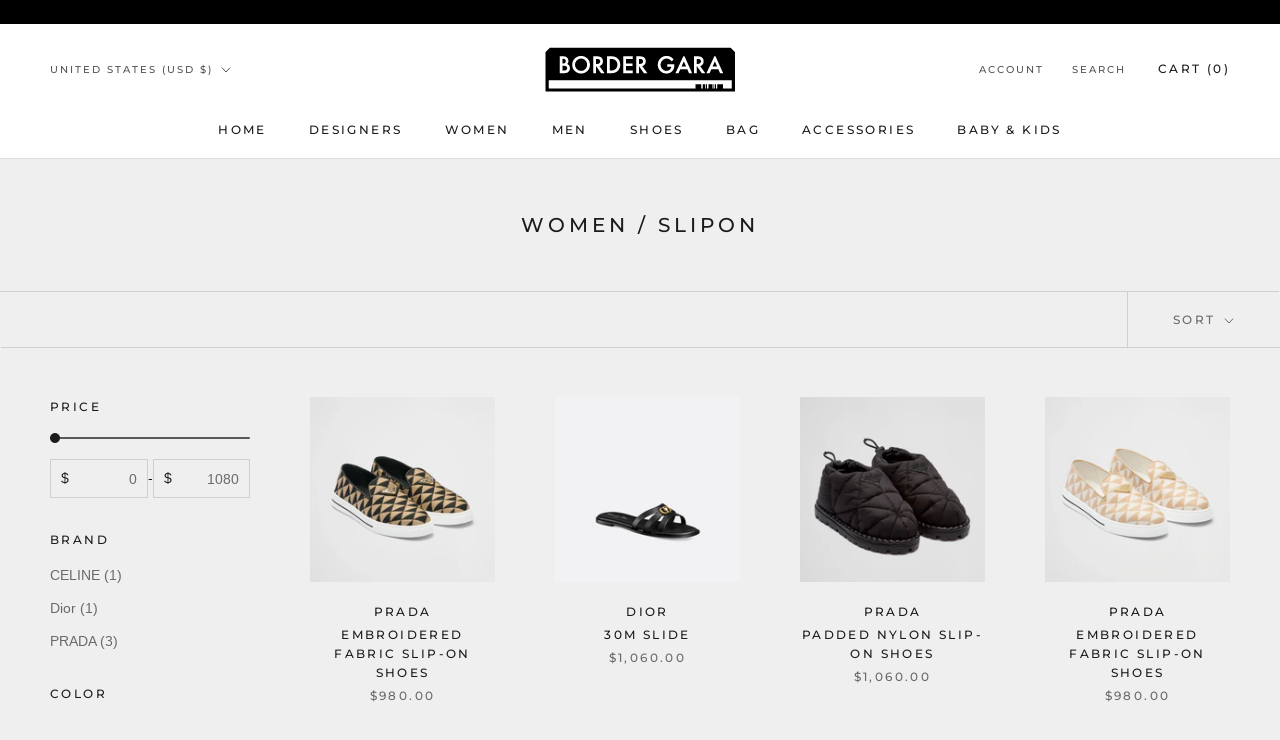

--- FILE ---
content_type: text/html; charset=utf-8
request_url: https://bordergara.com/collections/women-slipon
body_size: 39479
content:
<!doctype html>

<html class="no-js" lang="en">
  <head>
    <!-- Google Tag Manager -->
	<script>(function(w,d,s,l,i){w[l]=w[l]||[];w[l].push({'gtm.start':
		new Date().getTime(),event:'gtm.js'});var f=d.getElementsByTagName(s)[0],
		j=d.createElement(s),dl=l!='dataLayer'?'&l='+l:'';j.async=true;j.src=
		'https://www.googletagmanager.com/gtm.js?id='+i+dl;f.parentNode.insertBefore(j,f);
		})(window,document,'script','dataLayer','GTM-NVHJZ75');</script>
	<!-- End Google Tag Manager -->
    
   <!-- Google tag (gtag.js) -->
<script async src="https://www.googletagmanager.com/gtag/js?id=G-C0JYVW18R0"></script>
<script>
  window.dataLayer = window.dataLayer || [];
  function gtag(){dataLayer.push(arguments);}
  gtag('js', new Date());

  gtag('config', 'G-C0JYVW18R0');
</script>
    
       <meta charset="utf-8"> 
    <meta http-equiv="X-UA-Compatible" content="IE=edge,chrome=1">
    <meta name="viewport" content="width=device-width, initial-scale=1.0, height=device-height, minimum-scale=1.0, maximum-scale=1.0">
    <meta name="theme-color" content="">

    <title>
      WOMEN / Slipon &ndash; BORDER-GARA
    </title><link rel="canonical" href="https://bordergara.com/collections/women-slipon"><meta property="og:type" content="website">
  <meta property="og:title" content="WOMEN / Slipon">
  <meta property="og:image" content="http://bordergara.com/cdn/shop/products/pr-2306-0275.jpg?v=1688381390">
  <meta property="og:image:secure_url" content="https://bordergara.com/cdn/shop/products/pr-2306-0275.jpg?v=1688381390">
  <meta property="og:image:width" content="2000">
  <meta property="og:image:height" content="2000"><meta property="og:url" content="https://bordergara.com/collections/women-slipon">
<meta property="og:site_name" content="BORDER-GARA"><meta name="twitter:card" content="summary"><meta name="twitter:title" content="WOMEN / Slipon">
  <meta name="twitter:description" content="">
  <meta name="twitter:image" content="https://bordergara.com/cdn/shop/products/pr-2306-0275_600x600_crop_center.jpg?v=1688381390">
    <style>
  @font-face {
  font-family: Montserrat;
  font-weight: 500;
  font-style: normal;
  font-display: fallback;
  src: url("//bordergara.com/cdn/fonts/montserrat/montserrat_n5.07ef3781d9c78c8b93c98419da7ad4fbeebb6635.woff2") format("woff2"),
       url("//bordergara.com/cdn/fonts/montserrat/montserrat_n5.adf9b4bd8b0e4f55a0b203cdd84512667e0d5e4d.woff") format("woff");
}

  @font-face {
  font-family: "Nunito Sans";
  font-weight: 400;
  font-style: normal;
  font-display: fallback;
  src: url("//bordergara.com/cdn/fonts/nunito_sans/nunitosans_n4.0276fe080df0ca4e6a22d9cb55aed3ed5ba6b1da.woff2") format("woff2"),
       url("//bordergara.com/cdn/fonts/nunito_sans/nunitosans_n4.b4964bee2f5e7fd9c3826447e73afe2baad607b7.woff") format("woff");
}


  @font-face {
  font-family: "Nunito Sans";
  font-weight: 700;
  font-style: normal;
  font-display: fallback;
  src: url("//bordergara.com/cdn/fonts/nunito_sans/nunitosans_n7.25d963ed46da26098ebeab731e90d8802d989fa5.woff2") format("woff2"),
       url("//bordergara.com/cdn/fonts/nunito_sans/nunitosans_n7.d32e3219b3d2ec82285d3027bd673efc61a996c8.woff") format("woff");
}

  @font-face {
  font-family: "Nunito Sans";
  font-weight: 400;
  font-style: italic;
  font-display: fallback;
  src: url("//bordergara.com/cdn/fonts/nunito_sans/nunitosans_i4.6e408730afac1484cf297c30b0e67c86d17fc586.woff2") format("woff2"),
       url("//bordergara.com/cdn/fonts/nunito_sans/nunitosans_i4.c9b6dcbfa43622b39a5990002775a8381942ae38.woff") format("woff");
}

  @font-face {
  font-family: "Nunito Sans";
  font-weight: 700;
  font-style: italic;
  font-display: fallback;
  src: url("//bordergara.com/cdn/fonts/nunito_sans/nunitosans_i7.8c1124729eec046a321e2424b2acf328c2c12139.woff2") format("woff2"),
       url("//bordergara.com/cdn/fonts/nunito_sans/nunitosans_i7.af4cda04357273e0996d21184432bcb14651a64d.woff") format("woff");
}


  :root {
    --heading-font-family : Montserrat, sans-serif;
    --heading-font-weight : 500;
    --heading-font-style  : normal;

    --text-font-family : "Nunito Sans", sans-serif;
    --text-font-weight : 400;
    --text-font-style  : normal;

    --base-text-font-size   : 14px;
    --default-text-font-size: 14px;--background          : #efefef;
    --background-rgb      : 239, 239, 239;
    --light-background    : #ffffff;
    --light-background-rgb: 255, 255, 255;
    --heading-color       : #1c1b1b;
    --text-color          : #1c1b1b;
    --text-color-rgb      : 28, 27, 27;
    --text-color-light    : #6a6a6a;
    --text-color-light-rgb: 106, 106, 106;
    --link-color          : #6a6a6a;
    --link-color-rgb      : 106, 106, 106;
    --border-color        : #cfcfcf;
    --border-color-rgb    : 207, 207, 207;

    --button-background    : #1c1b1b;
    --button-background-rgb: 28, 27, 27;
    --button-text-color    : #ffffff;

    --header-background       : #ffffff;
    --header-heading-color    : #1c1b1b;
    --header-light-text-color : #545454;
    --header-border-color     : #dddddd;

    --footer-background    : #ffffff;
    --footer-text-color    : #6a6a6a;
    --footer-heading-color : #1c1b1b;
    --footer-border-color  : #e9e9e9;

    --navigation-background      : #1c1b1b;
    --navigation-background-rgb  : 28, 27, 27;
    --navigation-text-color      : #ffffff;
    --navigation-text-color-light: rgba(255, 255, 255, 0.5);
    --navigation-border-color    : rgba(255, 255, 255, 0.25);

    --newsletter-popup-background     : #1c1b1b;
    --newsletter-popup-text-color     : #ffffff;
    --newsletter-popup-text-color-rgb : 255, 255, 255;

    --secondary-elements-background       : #1c1b1b;
    --secondary-elements-background-rgb   : 28, 27, 27;
    --secondary-elements-text-color       : #ffffff;
    --secondary-elements-text-color-light : rgba(255, 255, 255, 0.5);
    --secondary-elements-border-color     : rgba(255, 255, 255, 0.25);

    --product-sale-price-color    : #f94c43;
    --product-sale-price-color-rgb: 249, 76, 67;
    --product-star-rating: #f6a429;

    /* Shopify related variables */
    --payment-terms-background-color: #efefef;

    /* Products */

    --horizontal-spacing-four-products-per-row: 60px;
        --horizontal-spacing-two-products-per-row : 60px;

    --vertical-spacing-four-products-per-row: 60px;
        --vertical-spacing-two-products-per-row : 75px;

    /* Animation */
    --drawer-transition-timing: cubic-bezier(0.645, 0.045, 0.355, 1);
    --header-base-height: 80px; /* We set a default for browsers that do not support CSS variables */

    /* Cursors */
    --cursor-zoom-in-svg    : url(//bordergara.com/cdn/shop/t/10/assets/cursor-zoom-in.svg?v=170532930330058140181647177131);
    --cursor-zoom-in-2x-svg : url(//bordergara.com/cdn/shop/t/10/assets/cursor-zoom-in-2x.svg?v=56685658183649387561647177131);
  }
</style>

<script>
  // IE11 does not have support for CSS variables, so we have to polyfill them
  if (!(((window || {}).CSS || {}).supports && window.CSS.supports('(--a: 0)'))) {
    const script = document.createElement('script');
    script.type = 'text/javascript';
    script.src = 'https://cdn.jsdelivr.net/npm/css-vars-ponyfill@2';
    script.onload = function() {
      cssVars({});
    };

    document.getElementsByTagName('head')[0].appendChild(script);
  }
</script>

    <script>window.performance && window.performance.mark && window.performance.mark('shopify.content_for_header.start');</script><meta id="shopify-digital-wallet" name="shopify-digital-wallet" content="/62553522404/digital_wallets/dialog">
<meta name="shopify-checkout-api-token" content="457be17e6618ebc0f0e6ade9b568dbc3">
<meta id="in-context-paypal-metadata" data-shop-id="62553522404" data-venmo-supported="false" data-environment="production" data-locale="en_US" data-paypal-v4="true" data-currency="USD">
<link rel="alternate" type="application/atom+xml" title="Feed" href="/collections/women-slipon.atom" />
<link rel="alternate" type="application/json+oembed" href="https://bordergara.com/collections/women-slipon.oembed">
<script async="async" src="/checkouts/internal/preloads.js?locale=en-US"></script>
<link rel="preconnect" href="https://shop.app" crossorigin="anonymous">
<script async="async" src="https://shop.app/checkouts/internal/preloads.js?locale=en-US&shop_id=62553522404" crossorigin="anonymous"></script>
<script id="shopify-features" type="application/json">{"accessToken":"457be17e6618ebc0f0e6ade9b568dbc3","betas":["rich-media-storefront-analytics"],"domain":"bordergara.com","predictiveSearch":true,"shopId":62553522404,"locale":"en"}</script>
<script>var Shopify = Shopify || {};
Shopify.shop = "border-gara.myshopify.com";
Shopify.locale = "en";
Shopify.currency = {"active":"USD","rate":"1.0"};
Shopify.country = "US";
Shopify.theme = {"name":"Prestige new-v5.6.1","id":131354558692,"schema_name":"Prestige","schema_version":"5.6.1","theme_store_id":null,"role":"main"};
Shopify.theme.handle = "null";
Shopify.theme.style = {"id":null,"handle":null};
Shopify.cdnHost = "bordergara.com/cdn";
Shopify.routes = Shopify.routes || {};
Shopify.routes.root = "/";</script>
<script type="module">!function(o){(o.Shopify=o.Shopify||{}).modules=!0}(window);</script>
<script>!function(o){function n(){var o=[];function n(){o.push(Array.prototype.slice.apply(arguments))}return n.q=o,n}var t=o.Shopify=o.Shopify||{};t.loadFeatures=n(),t.autoloadFeatures=n()}(window);</script>
<script>
  window.ShopifyPay = window.ShopifyPay || {};
  window.ShopifyPay.apiHost = "shop.app\/pay";
  window.ShopifyPay.redirectState = null;
</script>
<script id="shop-js-analytics" type="application/json">{"pageType":"collection"}</script>
<script defer="defer" async type="module" src="//bordergara.com/cdn/shopifycloud/shop-js/modules/v2/client.init-shop-cart-sync_BT-GjEfc.en.esm.js"></script>
<script defer="defer" async type="module" src="//bordergara.com/cdn/shopifycloud/shop-js/modules/v2/chunk.common_D58fp_Oc.esm.js"></script>
<script defer="defer" async type="module" src="//bordergara.com/cdn/shopifycloud/shop-js/modules/v2/chunk.modal_xMitdFEc.esm.js"></script>
<script type="module">
  await import("//bordergara.com/cdn/shopifycloud/shop-js/modules/v2/client.init-shop-cart-sync_BT-GjEfc.en.esm.js");
await import("//bordergara.com/cdn/shopifycloud/shop-js/modules/v2/chunk.common_D58fp_Oc.esm.js");
await import("//bordergara.com/cdn/shopifycloud/shop-js/modules/v2/chunk.modal_xMitdFEc.esm.js");

  window.Shopify.SignInWithShop?.initShopCartSync?.({"fedCMEnabled":true,"windoidEnabled":true});

</script>
<script>
  window.Shopify = window.Shopify || {};
  if (!window.Shopify.featureAssets) window.Shopify.featureAssets = {};
  window.Shopify.featureAssets['shop-js'] = {"shop-cart-sync":["modules/v2/client.shop-cart-sync_DZOKe7Ll.en.esm.js","modules/v2/chunk.common_D58fp_Oc.esm.js","modules/v2/chunk.modal_xMitdFEc.esm.js"],"init-fed-cm":["modules/v2/client.init-fed-cm_B6oLuCjv.en.esm.js","modules/v2/chunk.common_D58fp_Oc.esm.js","modules/v2/chunk.modal_xMitdFEc.esm.js"],"shop-cash-offers":["modules/v2/client.shop-cash-offers_D2sdYoxE.en.esm.js","modules/v2/chunk.common_D58fp_Oc.esm.js","modules/v2/chunk.modal_xMitdFEc.esm.js"],"shop-login-button":["modules/v2/client.shop-login-button_QeVjl5Y3.en.esm.js","modules/v2/chunk.common_D58fp_Oc.esm.js","modules/v2/chunk.modal_xMitdFEc.esm.js"],"pay-button":["modules/v2/client.pay-button_DXTOsIq6.en.esm.js","modules/v2/chunk.common_D58fp_Oc.esm.js","modules/v2/chunk.modal_xMitdFEc.esm.js"],"shop-button":["modules/v2/client.shop-button_DQZHx9pm.en.esm.js","modules/v2/chunk.common_D58fp_Oc.esm.js","modules/v2/chunk.modal_xMitdFEc.esm.js"],"avatar":["modules/v2/client.avatar_BTnouDA3.en.esm.js"],"init-windoid":["modules/v2/client.init-windoid_CR1B-cfM.en.esm.js","modules/v2/chunk.common_D58fp_Oc.esm.js","modules/v2/chunk.modal_xMitdFEc.esm.js"],"init-shop-for-new-customer-accounts":["modules/v2/client.init-shop-for-new-customer-accounts_C_vY_xzh.en.esm.js","modules/v2/client.shop-login-button_QeVjl5Y3.en.esm.js","modules/v2/chunk.common_D58fp_Oc.esm.js","modules/v2/chunk.modal_xMitdFEc.esm.js"],"init-shop-email-lookup-coordinator":["modules/v2/client.init-shop-email-lookup-coordinator_BI7n9ZSv.en.esm.js","modules/v2/chunk.common_D58fp_Oc.esm.js","modules/v2/chunk.modal_xMitdFEc.esm.js"],"init-shop-cart-sync":["modules/v2/client.init-shop-cart-sync_BT-GjEfc.en.esm.js","modules/v2/chunk.common_D58fp_Oc.esm.js","modules/v2/chunk.modal_xMitdFEc.esm.js"],"shop-toast-manager":["modules/v2/client.shop-toast-manager_DiYdP3xc.en.esm.js","modules/v2/chunk.common_D58fp_Oc.esm.js","modules/v2/chunk.modal_xMitdFEc.esm.js"],"init-customer-accounts":["modules/v2/client.init-customer-accounts_D9ZNqS-Q.en.esm.js","modules/v2/client.shop-login-button_QeVjl5Y3.en.esm.js","modules/v2/chunk.common_D58fp_Oc.esm.js","modules/v2/chunk.modal_xMitdFEc.esm.js"],"init-customer-accounts-sign-up":["modules/v2/client.init-customer-accounts-sign-up_iGw4briv.en.esm.js","modules/v2/client.shop-login-button_QeVjl5Y3.en.esm.js","modules/v2/chunk.common_D58fp_Oc.esm.js","modules/v2/chunk.modal_xMitdFEc.esm.js"],"shop-follow-button":["modules/v2/client.shop-follow-button_CqMgW2wH.en.esm.js","modules/v2/chunk.common_D58fp_Oc.esm.js","modules/v2/chunk.modal_xMitdFEc.esm.js"],"checkout-modal":["modules/v2/client.checkout-modal_xHeaAweL.en.esm.js","modules/v2/chunk.common_D58fp_Oc.esm.js","modules/v2/chunk.modal_xMitdFEc.esm.js"],"shop-login":["modules/v2/client.shop-login_D91U-Q7h.en.esm.js","modules/v2/chunk.common_D58fp_Oc.esm.js","modules/v2/chunk.modal_xMitdFEc.esm.js"],"lead-capture":["modules/v2/client.lead-capture_BJmE1dJe.en.esm.js","modules/v2/chunk.common_D58fp_Oc.esm.js","modules/v2/chunk.modal_xMitdFEc.esm.js"],"payment-terms":["modules/v2/client.payment-terms_Ci9AEqFq.en.esm.js","modules/v2/chunk.common_D58fp_Oc.esm.js","modules/v2/chunk.modal_xMitdFEc.esm.js"]};
</script>
<script>(function() {
  var isLoaded = false;
  function asyncLoad() {
    if (isLoaded) return;
    isLoaded = true;
    var urls = ["https:\/\/cdn.shopify.com\/s\/files\/1\/0625\/5352\/2404\/t\/10\/assets\/globo.formbuilder.init.js?v=1647177239\u0026shop=border-gara.myshopify.com"];
    for (var i = 0; i < urls.length; i++) {
      var s = document.createElement('script');
      s.type = 'text/javascript';
      s.async = true;
      s.src = urls[i];
      var x = document.getElementsByTagName('script')[0];
      x.parentNode.insertBefore(s, x);
    }
  };
  if(window.attachEvent) {
    window.attachEvent('onload', asyncLoad);
  } else {
    window.addEventListener('load', asyncLoad, false);
  }
})();</script>
<script id="__st">var __st={"a":62553522404,"offset":-18000,"reqid":"f45c5221-f56c-464a-b4ef-c0cdd540ba17-1769064909","pageurl":"bordergara.com\/collections\/women-slipon","u":"46ce9b0334d3","p":"collection","rtyp":"collection","rid":401912168676};</script>
<script>window.ShopifyPaypalV4VisibilityTracking = true;</script>
<script id="captcha-bootstrap">!function(){'use strict';const t='contact',e='account',n='new_comment',o=[[t,t],['blogs',n],['comments',n],[t,'customer']],c=[[e,'customer_login'],[e,'guest_login'],[e,'recover_customer_password'],[e,'create_customer']],r=t=>t.map((([t,e])=>`form[action*='/${t}']:not([data-nocaptcha='true']) input[name='form_type'][value='${e}']`)).join(','),a=t=>()=>t?[...document.querySelectorAll(t)].map((t=>t.form)):[];function s(){const t=[...o],e=r(t);return a(e)}const i='password',u='form_key',d=['recaptcha-v3-token','g-recaptcha-response','h-captcha-response',i],f=()=>{try{return window.sessionStorage}catch{return}},m='__shopify_v',_=t=>t.elements[u];function p(t,e,n=!1){try{const o=window.sessionStorage,c=JSON.parse(o.getItem(e)),{data:r}=function(t){const{data:e,action:n}=t;return t[m]||n?{data:e,action:n}:{data:t,action:n}}(c);for(const[e,n]of Object.entries(r))t.elements[e]&&(t.elements[e].value=n);n&&o.removeItem(e)}catch(o){console.error('form repopulation failed',{error:o})}}const l='form_type',E='cptcha';function T(t){t.dataset[E]=!0}const w=window,h=w.document,L='Shopify',v='ce_forms',y='captcha';let A=!1;((t,e)=>{const n=(g='f06e6c50-85a8-45c8-87d0-21a2b65856fe',I='https://cdn.shopify.com/shopifycloud/storefront-forms-hcaptcha/ce_storefront_forms_captcha_hcaptcha.v1.5.2.iife.js',D={infoText:'Protected by hCaptcha',privacyText:'Privacy',termsText:'Terms'},(t,e,n)=>{const o=w[L][v],c=o.bindForm;if(c)return c(t,g,e,D).then(n);var r;o.q.push([[t,g,e,D],n]),r=I,A||(h.body.append(Object.assign(h.createElement('script'),{id:'captcha-provider',async:!0,src:r})),A=!0)});var g,I,D;w[L]=w[L]||{},w[L][v]=w[L][v]||{},w[L][v].q=[],w[L][y]=w[L][y]||{},w[L][y].protect=function(t,e){n(t,void 0,e),T(t)},Object.freeze(w[L][y]),function(t,e,n,w,h,L){const[v,y,A,g]=function(t,e,n){const i=e?o:[],u=t?c:[],d=[...i,...u],f=r(d),m=r(i),_=r(d.filter((([t,e])=>n.includes(e))));return[a(f),a(m),a(_),s()]}(w,h,L),I=t=>{const e=t.target;return e instanceof HTMLFormElement?e:e&&e.form},D=t=>v().includes(t);t.addEventListener('submit',(t=>{const e=I(t);if(!e)return;const n=D(e)&&!e.dataset.hcaptchaBound&&!e.dataset.recaptchaBound,o=_(e),c=g().includes(e)&&(!o||!o.value);(n||c)&&t.preventDefault(),c&&!n&&(function(t){try{if(!f())return;!function(t){const e=f();if(!e)return;const n=_(t);if(!n)return;const o=n.value;o&&e.removeItem(o)}(t);const e=Array.from(Array(32),(()=>Math.random().toString(36)[2])).join('');!function(t,e){_(t)||t.append(Object.assign(document.createElement('input'),{type:'hidden',name:u})),t.elements[u].value=e}(t,e),function(t,e){const n=f();if(!n)return;const o=[...t.querySelectorAll(`input[type='${i}']`)].map((({name:t})=>t)),c=[...d,...o],r={};for(const[a,s]of new FormData(t).entries())c.includes(a)||(r[a]=s);n.setItem(e,JSON.stringify({[m]:1,action:t.action,data:r}))}(t,e)}catch(e){console.error('failed to persist form',e)}}(e),e.submit())}));const S=(t,e)=>{t&&!t.dataset[E]&&(n(t,e.some((e=>e===t))),T(t))};for(const o of['focusin','change'])t.addEventListener(o,(t=>{const e=I(t);D(e)&&S(e,y())}));const B=e.get('form_key'),M=e.get(l),P=B&&M;t.addEventListener('DOMContentLoaded',(()=>{const t=y();if(P)for(const e of t)e.elements[l].value===M&&p(e,B);[...new Set([...A(),...v().filter((t=>'true'===t.dataset.shopifyCaptcha))])].forEach((e=>S(e,t)))}))}(h,new URLSearchParams(w.location.search),n,t,e,['guest_login'])})(!0,!0)}();</script>
<script integrity="sha256-4kQ18oKyAcykRKYeNunJcIwy7WH5gtpwJnB7kiuLZ1E=" data-source-attribution="shopify.loadfeatures" defer="defer" src="//bordergara.com/cdn/shopifycloud/storefront/assets/storefront/load_feature-a0a9edcb.js" crossorigin="anonymous"></script>
<script crossorigin="anonymous" defer="defer" src="//bordergara.com/cdn/shopifycloud/storefront/assets/shopify_pay/storefront-65b4c6d7.js?v=20250812"></script>
<script data-source-attribution="shopify.dynamic_checkout.dynamic.init">var Shopify=Shopify||{};Shopify.PaymentButton=Shopify.PaymentButton||{isStorefrontPortableWallets:!0,init:function(){window.Shopify.PaymentButton.init=function(){};var t=document.createElement("script");t.src="https://bordergara.com/cdn/shopifycloud/portable-wallets/latest/portable-wallets.en.js",t.type="module",document.head.appendChild(t)}};
</script>
<script data-source-attribution="shopify.dynamic_checkout.buyer_consent">
  function portableWalletsHideBuyerConsent(e){var t=document.getElementById("shopify-buyer-consent"),n=document.getElementById("shopify-subscription-policy-button");t&&n&&(t.classList.add("hidden"),t.setAttribute("aria-hidden","true"),n.removeEventListener("click",e))}function portableWalletsShowBuyerConsent(e){var t=document.getElementById("shopify-buyer-consent"),n=document.getElementById("shopify-subscription-policy-button");t&&n&&(t.classList.remove("hidden"),t.removeAttribute("aria-hidden"),n.addEventListener("click",e))}window.Shopify?.PaymentButton&&(window.Shopify.PaymentButton.hideBuyerConsent=portableWalletsHideBuyerConsent,window.Shopify.PaymentButton.showBuyerConsent=portableWalletsShowBuyerConsent);
</script>
<script data-source-attribution="shopify.dynamic_checkout.cart.bootstrap">document.addEventListener("DOMContentLoaded",(function(){function t(){return document.querySelector("shopify-accelerated-checkout-cart, shopify-accelerated-checkout")}if(t())Shopify.PaymentButton.init();else{new MutationObserver((function(e,n){t()&&(Shopify.PaymentButton.init(),n.disconnect())})).observe(document.body,{childList:!0,subtree:!0})}}));
</script>
<link id="shopify-accelerated-checkout-styles" rel="stylesheet" media="screen" href="https://bordergara.com/cdn/shopifycloud/portable-wallets/latest/accelerated-checkout-backwards-compat.css" crossorigin="anonymous">
<style id="shopify-accelerated-checkout-cart">
        #shopify-buyer-consent {
  margin-top: 1em;
  display: inline-block;
  width: 100%;
}

#shopify-buyer-consent.hidden {
  display: none;
}

#shopify-subscription-policy-button {
  background: none;
  border: none;
  padding: 0;
  text-decoration: underline;
  font-size: inherit;
  cursor: pointer;
}

#shopify-subscription-policy-button::before {
  box-shadow: none;
}

      </style>

<script>window.performance && window.performance.mark && window.performance.mark('shopify.content_for_header.end');</script>
	<!-- CSS -->
    <link rel="stylesheet" href="//bordergara.com/cdn/shop/t/10/assets/theme.css?v=8318042405340580261743510224">
    <link href="//bordergara.com/cdn/shop/t/10/assets/edoya.css?v=49886661073159551961676268424" rel="stylesheet" type="text/css" media="all" />
	<link href="//bordergara.com/cdn/shop/t/10/assets/style_bordergara.css?v=153964687438062159851676284275" rel="stylesheet" type="text/css" media="all" />
    <script>// This allows to expose several variables to the global scope, to be used in scripts
      window.theme = {
        pageType: "collection",
        moneyFormat: "${{amount}}",
        moneyWithCurrencyFormat: "${{amount}} USD",
        currencyCodeEnabled: false,
        productImageSize: "natural",
        searchMode: "product,article",
        showPageTransition: false,
        showElementStaggering: true,
        showImageZooming: true
      };

      window.routes = {
        rootUrl: "\/",
        rootUrlWithoutSlash: '',
        cartUrl: "\/cart",
        cartAddUrl: "\/cart\/add",
        cartChangeUrl: "\/cart\/change",
        searchUrl: "\/search",
        productRecommendationsUrl: "\/recommendations\/products"
      };

      window.languages = {
        cartAddNote: "Add Order Note",
        cartEditNote: "Edit Order Note",
        productImageLoadingError: "This image could not be loaded. Please try to reload the page.",
        productFormAddToCart: "Add to cart",
        productFormUnavailable: "Unavailable",
        productFormSoldOut: "Sold Out",
        shippingEstimatorOneResult: "1 option available:",
        shippingEstimatorMoreResults: "{{count}} options available:",
        shippingEstimatorNoResults: "No shipping could be found"
      };

      window.lazySizesConfig = {
        loadHidden: false,
        hFac: 0.5,
        expFactor: 2,
        ricTimeout: 150,
        lazyClass: 'Image--lazyLoad',
        loadingClass: 'Image--lazyLoading',
        loadedClass: 'Image--lazyLoaded'
      };

      document.documentElement.className = document.documentElement.className.replace('no-js', 'js');
      document.documentElement.style.setProperty('--window-height', window.innerHeight + 'px');

      // We do a quick detection of some features (we could use Modernizr but for so little...)
      (function() {
        document.documentElement.className += ((window.CSS && window.CSS.supports('(position: sticky) or (position: -webkit-sticky)')) ? ' supports-sticky' : ' no-supports-sticky');
        document.documentElement.className += (window.matchMedia('(-moz-touch-enabled: 1), (hover: none)')).matches ? ' no-supports-hover' : ' supports-hover';
      }());

      
    </script>

    <script src="//bordergara.com/cdn/shop/t/10/assets/lazysizes.min.js?v=174358363404432586981647177118" async></script><script src="//bordergara.com/cdn/shop/t/10/assets/libs.min.js?v=26178543184394469741647177119" defer></script>
    <script src="//bordergara.com/cdn/shop/t/10/assets/theme.js?v=116291210821653663351647177120" defer></script>
    <script src="//bordergara.com/cdn/shop/t/10/assets/custom.js?v=183944157590872491501647177118" defer></script>
	<script>
      (function () {
        window.onpageshow = function() {
          if (window.theme.showPageTransition) {
            var pageTransition = document.querySelector('.PageTransition');

            if (pageTransition) {
              pageTransition.style.visibility = 'visible';
              pageTransition.style.opacity = '0';
            }
          }

          // When the page is loaded from the cache, we have to reload the cart content
          document.documentElement.dispatchEvent(new CustomEvent('cart:refresh', {
            bubbles: true
          }));
        };
      })();
    </script>

    


  <script type="application/ld+json">
  {
    "@context": "http://schema.org",
    "@type": "BreadcrumbList",
  "itemListElement": [{
      "@type": "ListItem",
      "position": 1,
      "name": "Home",
      "item": "https://bordergara.com"
    },{
          "@type": "ListItem",
          "position": 2,
          "name": "WOMEN \/ Slipon",
          "item": "https://bordergara.com/collections/women-slipon"
        }]
  }
  </script>

  
<script>
	var Globo = Globo || {};
    var globoFormbuilderRecaptchaInit = function(){};
    Globo.FormBuilder = Globo.FormBuilder || {};
    Globo.FormBuilder.url = "https://form.globosoftware.net";
    Globo.FormBuilder.shop = {
        settings : {
            reCaptcha : {
                siteKey : ''
            },
            hideWaterMark : false,
            encryptionFormId : true,
            copyright: 'Powered by G: <a href="https://apps.shopify.com/form-builder-contact-form" target="_blank">Form Builder</a>',
            scrollTop: true
        },
        pricing:{
            features:{
                fileUpload : 2,
                removeCopyright : false,
                bulkOrderForm: false,
                cartForm: false,
            }
        },
        configuration: {
            money_format:  "${{amount}}"
        },
        encryption_form_id : true
    };
    Globo.FormBuilder.forms = [];

    
    Globo.FormBuilder.page = {
        title : document.title,
        href : window.location.href,
        type: "collection"
    };
    Globo.FormBuilder.assetFormUrls = [];
    
</script>

<link rel="preload" href="//bordergara.com/cdn/shop/t/10/assets/globo.formbuilder.css?v=41083919034925090011647177227" as="style" onload="this.onload=null;this.rel='stylesheet'">
<noscript><link rel="stylesheet" href="//bordergara.com/cdn/shop/t/10/assets/globo.formbuilder.css?v=41083919034925090011647177227"></noscript>
<link rel="stylesheet" href="//bordergara.com/cdn/shop/t/10/assets/globo.formbuilder.css?v=41083919034925090011647177227">


<script>
    Globo.FormBuilder.__webpack_public_path__ = "//bordergara.com/cdn/shop/t/10/assets/"
</script>
<script src="//bordergara.com/cdn/shop/t/10/assets/globo.formbuilder.index.js?v=53171278993262819011647177232" defer></script>

<meta name="google-site-verification" content="ybc3bXIescBYxmgCd0urRqL6T1cxEQgfAxGoqgjTyCA" />
<link rel="shortcut icon" href="//cdn.shopify.com/s/files/1/0625/5352/2404/files/BG_favicon.png?v=1644297326" type="image/png">
<script type="text/javascript">

window.dataLayer = window.dataLayer || [];

window.appStart = function(){



window.productPageHandle = function(){

var productName = "";

var productId = "";

var productPrice = "";

var productBrand = "";

var productCollection = ""

window.dataLayer.push({

event: 'SEJ_productDetail',

productName: productName,

productId: productId,

productPrice: productPrice,

productBrand: productBrand,

productCategory: productCollection,

});

};



}

appStart();

</script>
<!-- BEGIN app block: shopify://apps/tabs-studio/blocks/global_embed_block/19980fb9-f2ca-4ada-ad36-c0364c3318b8 -->
<style id="tabs-by-station-custom-styles">
  .station-tabs .station-tabs-link.is-active{font-weight:600 !important;background-color:#efefef !important;background-color:#efefef !important;border-color:#efefef !important;}.station-tabs.mod-full-width .station-tabs-link.is-active, .station-tabs .station-tabs-tabset.mod-vertical .station-tabs-link.is-active{font-weight:600 !important;background-color:#efefef !important;background-color:#efefef !important;border-color:#efefef !important;}.station-tabs .station-tabs-tab.is-active{font-weight:600 !important;background-color:#efefef !important;background-color:#efefef !important;border-color:#efefef !important;}.station-tabs.mod-full-width .station-tabs-tab.is-active, .station-tabs .station-tabs-tabset.mod-vertical .station-tabs-tab.is-active{font-weight:600 !important;background-color:#efefef !important;background-color:#efefef !important;border-color:#efefef !important;}.station-tabs .station-tabs-link{border-width:0 0 2px !important;padding:0 0 6px !important;margin:0 26px 14px 0 !important;background-color:#efefef !important;border-color:#efefef !important;}.station-tabs .station-tabs-tab{border-width:0 0 2px !important;padding:0 0 6px !important;margin:0 26px 14px 0 !important;background-color:#efefef !important;border-color:#efefef !important;}.station-tabs.mod-full-width .station-tabs-link, .station-tabs .station-tabs-tabset.mod-vertical .station-tabs-link{padding:14px 0 !important;margin:0 !important;background-color:#efefef !important;border-color:#efefef !important;}.station-tabs.mod-full-width .station-tabs-tab, .station-tabs .station-tabs-tabset.mod-vertical .station-tabs-tab{padding:14px 0 !important;margin:0 !important;background-color:#efefef !important;border-color:#efefef !important;}.station-tabs .station-tabs-content-inner{margin:12px 0 0 !important;background-color:#efefef !important;border-color:#efefef !important;}.station-tabs.mod-full-width .station-tabs-content-inner, .station-tabs .station-tabs-tabset.mod-vertical .station-tabs-content-inner{margin:24px 0 10px !important;background-color:#efefef !important;border-color:#efefef !important;}.station-tabs .station-tabs-tabcontent{margin:12px 0 0 !important;background-color:#efefef !important;border-color:#efefef !important;}.station-tabs.mod-full-width .station-tabs-tabcontent, .station-tabs .station-tabs-tabset.mod-vertical .station-tabs-tabcontent{margin:24px 0 10px !important;background-color:#efefef !important;border-color:#efefef !important;}.station-tabs .station-tabs-link:hover{background-color:#efefef !important;border-color:#efefef !important;}.station-tabs.mod-full-width .station-tabs-link:hover, .station-tabs .station-tabs-tabset.mod-vertical .station-tabs-link:hover{background-color:#efefef !important;border-color:#efefef !important;}.station-tabs .station-tabs-link.is-active:hover{background-color:#efefef !important;border-color:#efefef !important;}.station-tabs.mod-full-width .station-tabs-link.is-active:hover, .station-tabs .station-tabs-tabset.mod-vertical .station-tabs-link.is-active:hover{background-color:#efefef !important;border-color:#efefef !important;}.station-tabs .station-tabs-tab:hover{background-color:#efefef !important;border-color:#efefef !important;}.station-tabs.mod-full-width .station-tabs-tab:hover, .station-tabs .station-tabs-tabset.mod-vertical .station-tabs-tab:hover{background-color:#efefef !important;border-color:#efefef !important;}.station-tabs .station-tabs-tab.is-active:hover{background-color:#efefef !important;border-color:#efefef !important;}.station-tabs.mod-full-width .station-tabs-tab.is-active:hover, .station-tabs .station-tabs-tabset.mod-vertical .station-tabs-tab.is-active:hover{background-color:#efefef !important;border-color:#efefef !important;}.station-tabs .station-tabs-link:first-of-type{border-color:#efefef !important;}.station-tabs.mod-full-width .station-tabs-link:first-of-type, .station-tabs .station-tabs-tabset.mod-vertical .station-tabs-link:first-of-type{border-color:#efefef !important;}.station-tabs .station-tabs-tabtitle:first-of-type .station-tabs-tab{border-color:#efefef !important;}.station-tabs.mod-full-width .station-tabs-tabtitle:first-of-type .station-tabs-tab, .station-tabs .station-tabs-tabset.mod-vertical .station-tabs-tabtitle:first-of-type .station-tabs-tab{border-color:#efefef !important;}.station-tabs .station-tabs-link:last-of-type{border-color:#efefef !important;}.station-tabs.mod-full-width .station-tabs-link:last-of-type, .station-tabs .station-tabs-tabset.mod-vertical .station-tabs-link:last-of-type{border-color:#efefef !important;}.station-tabs .station-tabs-tabtitle:last-of-type .station-tabs-tab{border-color:#efefef !important;}.station-tabs.mod-full-width .station-tabs-tabtitle:last-of-type .station-tabs-tab, .station-tabs .station-tabs-tabset.mod-vertical .station-tabs-tabtitle:last-of-type .station-tabs-tab{border-color:#efefef !important;}[data-station-tabs-app] .station-tabs{border-color:#efefef !important;}.station-tabs.mod-full-width , .station-tabs .station-tabs-tabset.mod-vertical {border-color:#efefef !important;}.station-tabs .station-tabs-tabset{border-color:#efefef !important;}.station-tabs.mod-full-width .station-tabs-tabset, .station-tabs .station-tabs-tabset.mod-vertical .station-tabs-tabset{border-color:#efefef !important;}.station-tabs.mod-full-width .station-tabs-link:after, .station-tabs .station-tabs-tabset.mod-vertical .station-tabs-link:after{color:#efefef !important;}.station-tabs.mod-full-width .station-tabs-tab:after, .station-tabs .station-tabs-tabset.mod-vertical .station-tabs-tab:after{color:#efefef !important;}.station-tabs.mod-full-width .station-tabs-link.is-active:after, .station-tabs .station-tabs-tabset.mod-vertical .station-tabs-link.is-active:after{color:#efefef !important;}.station-tabs.mod-full-width .station-tabs-tab.is-active:after, .station-tabs .station-tabs-tabset.mod-vertical .station-tabs-tab.is-active:after{color:#efefef !important;}.station-tabs.mod-full-width .station-tabs-link:hover:after, .station-tabs .station-tabs-tabset.mod-vertical .station-tabs-link:hover:after{color:#efefef !important;}.station-tabs.mod-full-width .station-tabs-tab:hover:after, .station-tabs .station-tabs-tabset.mod-vertical .station-tabs-tab:hover:after{color:#efefef !important;}
  
</style>

<script id="station-tabs-data-json" type="application/json">{
  "globalAbove": null,
  "globalBelow": null,
  "proTabsHTML": "",
  "productTitle": null,
  "productDescription": null,
  "icons": []
}</script>

<script>
  document.documentElement.classList.add('tabsst-loading');
  document.addEventListener('stationTabsLegacyAPILoaded', function(e) {
    e.detail.isLegacy = true;
    });

  document.addEventListener('stationTabsAPIReady', function(e) {
    var Tabs = e.detail;

    if (Tabs.appSettings) {
      Tabs.appSettings = {"default_tab":true,"default_tab_title":"Description","show_stop_element":true,"layout":"vertical","layout_breakpoint":768,"deep_links":false,"clean_content_level":"basic_tags","open_first_tab":true,"allow_multiple_open":false,"start_tab_element":"h4"};
      Tabs.appSettings = {lang: 'en'};

      Tabs.appSettings = {
        indicatorType: "chevrons",
        indicatorPlacement: "after"
      };
    }

    if (Tabs.isLegacy) { return; }
          Tabs.init(null, { initializeDescription: true });
  });

  
</script>

<svg style="display:none" aria-hidden="true">
  <defs>
    
  </defs>
</svg>

<!-- END app block --><script src="https://cdn.shopify.com/extensions/019bc76a-106b-751f-9c25-43ddd98bfc27/tabs-studio-27/assets/s3340b1d9cf54.js" type="text/javascript" defer="defer"></script>
<link href="https://cdn.shopify.com/extensions/019bc76a-106b-751f-9c25-43ddd98bfc27/tabs-studio-27/assets/ccf2dff1a1a65.css" rel="stylesheet" type="text/css" media="all">
<link href="https://monorail-edge.shopifysvc.com" rel="dns-prefetch">
<script>(function(){if ("sendBeacon" in navigator && "performance" in window) {try {var session_token_from_headers = performance.getEntriesByType('navigation')[0].serverTiming.find(x => x.name == '_s').description;} catch {var session_token_from_headers = undefined;}var session_cookie_matches = document.cookie.match(/_shopify_s=([^;]*)/);var session_token_from_cookie = session_cookie_matches && session_cookie_matches.length === 2 ? session_cookie_matches[1] : "";var session_token = session_token_from_headers || session_token_from_cookie || "";function handle_abandonment_event(e) {var entries = performance.getEntries().filter(function(entry) {return /monorail-edge.shopifysvc.com/.test(entry.name);});if (!window.abandonment_tracked && entries.length === 0) {window.abandonment_tracked = true;var currentMs = Date.now();var navigation_start = performance.timing.navigationStart;var payload = {shop_id: 62553522404,url: window.location.href,navigation_start,duration: currentMs - navigation_start,session_token,page_type: "collection"};window.navigator.sendBeacon("https://monorail-edge.shopifysvc.com/v1/produce", JSON.stringify({schema_id: "online_store_buyer_site_abandonment/1.1",payload: payload,metadata: {event_created_at_ms: currentMs,event_sent_at_ms: currentMs}}));}}window.addEventListener('pagehide', handle_abandonment_event);}}());</script>
<script id="web-pixels-manager-setup">(function e(e,d,r,n,o){if(void 0===o&&(o={}),!Boolean(null===(a=null===(i=window.Shopify)||void 0===i?void 0:i.analytics)||void 0===a?void 0:a.replayQueue)){var i,a;window.Shopify=window.Shopify||{};var t=window.Shopify;t.analytics=t.analytics||{};var s=t.analytics;s.replayQueue=[],s.publish=function(e,d,r){return s.replayQueue.push([e,d,r]),!0};try{self.performance.mark("wpm:start")}catch(e){}var l=function(){var e={modern:/Edge?\/(1{2}[4-9]|1[2-9]\d|[2-9]\d{2}|\d{4,})\.\d+(\.\d+|)|Firefox\/(1{2}[4-9]|1[2-9]\d|[2-9]\d{2}|\d{4,})\.\d+(\.\d+|)|Chrom(ium|e)\/(9{2}|\d{3,})\.\d+(\.\d+|)|(Maci|X1{2}).+ Version\/(15\.\d+|(1[6-9]|[2-9]\d|\d{3,})\.\d+)([,.]\d+|)( \(\w+\)|)( Mobile\/\w+|) Safari\/|Chrome.+OPR\/(9{2}|\d{3,})\.\d+\.\d+|(CPU[ +]OS|iPhone[ +]OS|CPU[ +]iPhone|CPU IPhone OS|CPU iPad OS)[ +]+(15[._]\d+|(1[6-9]|[2-9]\d|\d{3,})[._]\d+)([._]\d+|)|Android:?[ /-](13[3-9]|1[4-9]\d|[2-9]\d{2}|\d{4,})(\.\d+|)(\.\d+|)|Android.+Firefox\/(13[5-9]|1[4-9]\d|[2-9]\d{2}|\d{4,})\.\d+(\.\d+|)|Android.+Chrom(ium|e)\/(13[3-9]|1[4-9]\d|[2-9]\d{2}|\d{4,})\.\d+(\.\d+|)|SamsungBrowser\/([2-9]\d|\d{3,})\.\d+/,legacy:/Edge?\/(1[6-9]|[2-9]\d|\d{3,})\.\d+(\.\d+|)|Firefox\/(5[4-9]|[6-9]\d|\d{3,})\.\d+(\.\d+|)|Chrom(ium|e)\/(5[1-9]|[6-9]\d|\d{3,})\.\d+(\.\d+|)([\d.]+$|.*Safari\/(?![\d.]+ Edge\/[\d.]+$))|(Maci|X1{2}).+ Version\/(10\.\d+|(1[1-9]|[2-9]\d|\d{3,})\.\d+)([,.]\d+|)( \(\w+\)|)( Mobile\/\w+|) Safari\/|Chrome.+OPR\/(3[89]|[4-9]\d|\d{3,})\.\d+\.\d+|(CPU[ +]OS|iPhone[ +]OS|CPU[ +]iPhone|CPU IPhone OS|CPU iPad OS)[ +]+(10[._]\d+|(1[1-9]|[2-9]\d|\d{3,})[._]\d+)([._]\d+|)|Android:?[ /-](13[3-9]|1[4-9]\d|[2-9]\d{2}|\d{4,})(\.\d+|)(\.\d+|)|Mobile Safari.+OPR\/([89]\d|\d{3,})\.\d+\.\d+|Android.+Firefox\/(13[5-9]|1[4-9]\d|[2-9]\d{2}|\d{4,})\.\d+(\.\d+|)|Android.+Chrom(ium|e)\/(13[3-9]|1[4-9]\d|[2-9]\d{2}|\d{4,})\.\d+(\.\d+|)|Android.+(UC? ?Browser|UCWEB|U3)[ /]?(15\.([5-9]|\d{2,})|(1[6-9]|[2-9]\d|\d{3,})\.\d+)\.\d+|SamsungBrowser\/(5\.\d+|([6-9]|\d{2,})\.\d+)|Android.+MQ{2}Browser\/(14(\.(9|\d{2,})|)|(1[5-9]|[2-9]\d|\d{3,})(\.\d+|))(\.\d+|)|K[Aa][Ii]OS\/(3\.\d+|([4-9]|\d{2,})\.\d+)(\.\d+|)/},d=e.modern,r=e.legacy,n=navigator.userAgent;return n.match(d)?"modern":n.match(r)?"legacy":"unknown"}(),u="modern"===l?"modern":"legacy",c=(null!=n?n:{modern:"",legacy:""})[u],f=function(e){return[e.baseUrl,"/wpm","/b",e.hashVersion,"modern"===e.buildTarget?"m":"l",".js"].join("")}({baseUrl:d,hashVersion:r,buildTarget:u}),m=function(e){var d=e.version,r=e.bundleTarget,n=e.surface,o=e.pageUrl,i=e.monorailEndpoint;return{emit:function(e){var a=e.status,t=e.errorMsg,s=(new Date).getTime(),l=JSON.stringify({metadata:{event_sent_at_ms:s},events:[{schema_id:"web_pixels_manager_load/3.1",payload:{version:d,bundle_target:r,page_url:o,status:a,surface:n,error_msg:t},metadata:{event_created_at_ms:s}}]});if(!i)return console&&console.warn&&console.warn("[Web Pixels Manager] No Monorail endpoint provided, skipping logging."),!1;try{return self.navigator.sendBeacon.bind(self.navigator)(i,l)}catch(e){}var u=new XMLHttpRequest;try{return u.open("POST",i,!0),u.setRequestHeader("Content-Type","text/plain"),u.send(l),!0}catch(e){return console&&console.warn&&console.warn("[Web Pixels Manager] Got an unhandled error while logging to Monorail."),!1}}}}({version:r,bundleTarget:l,surface:e.surface,pageUrl:self.location.href,monorailEndpoint:e.monorailEndpoint});try{o.browserTarget=l,function(e){var d=e.src,r=e.async,n=void 0===r||r,o=e.onload,i=e.onerror,a=e.sri,t=e.scriptDataAttributes,s=void 0===t?{}:t,l=document.createElement("script"),u=document.querySelector("head"),c=document.querySelector("body");if(l.async=n,l.src=d,a&&(l.integrity=a,l.crossOrigin="anonymous"),s)for(var f in s)if(Object.prototype.hasOwnProperty.call(s,f))try{l.dataset[f]=s[f]}catch(e){}if(o&&l.addEventListener("load",o),i&&l.addEventListener("error",i),u)u.appendChild(l);else{if(!c)throw new Error("Did not find a head or body element to append the script");c.appendChild(l)}}({src:f,async:!0,onload:function(){if(!function(){var e,d;return Boolean(null===(d=null===(e=window.Shopify)||void 0===e?void 0:e.analytics)||void 0===d?void 0:d.initialized)}()){var d=window.webPixelsManager.init(e)||void 0;if(d){var r=window.Shopify.analytics;r.replayQueue.forEach((function(e){var r=e[0],n=e[1],o=e[2];d.publishCustomEvent(r,n,o)})),r.replayQueue=[],r.publish=d.publishCustomEvent,r.visitor=d.visitor,r.initialized=!0}}},onerror:function(){return m.emit({status:"failed",errorMsg:"".concat(f," has failed to load")})},sri:function(e){var d=/^sha384-[A-Za-z0-9+/=]+$/;return"string"==typeof e&&d.test(e)}(c)?c:"",scriptDataAttributes:o}),m.emit({status:"loading"})}catch(e){m.emit({status:"failed",errorMsg:(null==e?void 0:e.message)||"Unknown error"})}}})({shopId: 62553522404,storefrontBaseUrl: "https://bordergara.com",extensionsBaseUrl: "https://extensions.shopifycdn.com/cdn/shopifycloud/web-pixels-manager",monorailEndpoint: "https://monorail-edge.shopifysvc.com/unstable/produce_batch",surface: "storefront-renderer",enabledBetaFlags: ["2dca8a86"],webPixelsConfigList: [{"id":"952107276","configuration":"{\"config\":\"{\\\"pixel_id\\\":\\\"G-NX5Y29NB0Q\\\",\\\"gtag_events\\\":[{\\\"type\\\":\\\"purchase\\\",\\\"action_label\\\":\\\"G-NX5Y29NB0Q\\\"},{\\\"type\\\":\\\"page_view\\\",\\\"action_label\\\":\\\"G-NX5Y29NB0Q\\\"},{\\\"type\\\":\\\"view_item\\\",\\\"action_label\\\":\\\"G-NX5Y29NB0Q\\\"},{\\\"type\\\":\\\"search\\\",\\\"action_label\\\":\\\"G-NX5Y29NB0Q\\\"},{\\\"type\\\":\\\"add_to_cart\\\",\\\"action_label\\\":\\\"G-NX5Y29NB0Q\\\"},{\\\"type\\\":\\\"begin_checkout\\\",\\\"action_label\\\":\\\"G-NX5Y29NB0Q\\\"},{\\\"type\\\":\\\"add_payment_info\\\",\\\"action_label\\\":\\\"G-NX5Y29NB0Q\\\"}],\\\"enable_monitoring_mode\\\":false}\"}","eventPayloadVersion":"v1","runtimeContext":"OPEN","scriptVersion":"b2a88bafab3e21179ed38636efcd8a93","type":"APP","apiClientId":1780363,"privacyPurposes":[],"dataSharingAdjustments":{"protectedCustomerApprovalScopes":["read_customer_address","read_customer_email","read_customer_name","read_customer_personal_data","read_customer_phone"]}},{"id":"180158732","eventPayloadVersion":"v1","runtimeContext":"LAX","scriptVersion":"1","type":"CUSTOM","privacyPurposes":["ANALYTICS"],"name":"Google Analytics tag (migrated)"},{"id":"shopify-app-pixel","configuration":"{}","eventPayloadVersion":"v1","runtimeContext":"STRICT","scriptVersion":"0450","apiClientId":"shopify-pixel","type":"APP","privacyPurposes":["ANALYTICS","MARKETING"]},{"id":"shopify-custom-pixel","eventPayloadVersion":"v1","runtimeContext":"LAX","scriptVersion":"0450","apiClientId":"shopify-pixel","type":"CUSTOM","privacyPurposes":["ANALYTICS","MARKETING"]}],isMerchantRequest: false,initData: {"shop":{"name":"BORDER-GARA","paymentSettings":{"currencyCode":"USD"},"myshopifyDomain":"border-gara.myshopify.com","countryCode":"DE","storefrontUrl":"https:\/\/bordergara.com"},"customer":null,"cart":null,"checkout":null,"productVariants":[],"purchasingCompany":null},},"https://bordergara.com/cdn","fcfee988w5aeb613cpc8e4bc33m6693e112",{"modern":"","legacy":""},{"shopId":"62553522404","storefrontBaseUrl":"https:\/\/bordergara.com","extensionBaseUrl":"https:\/\/extensions.shopifycdn.com\/cdn\/shopifycloud\/web-pixels-manager","surface":"storefront-renderer","enabledBetaFlags":"[\"2dca8a86\"]","isMerchantRequest":"false","hashVersion":"fcfee988w5aeb613cpc8e4bc33m6693e112","publish":"custom","events":"[[\"page_viewed\",{}],[\"collection_viewed\",{\"collection\":{\"id\":\"401912168676\",\"title\":\"WOMEN \/ Slipon\",\"productVariants\":[{\"price\":{\"amount\":980.0,\"currencyCode\":\"USD\"},\"product\":{\"title\":\"Embroidered fabric slip-on shoes\",\"vendor\":\"PRADA\",\"id\":\"8390925418764\",\"untranslatedTitle\":\"Embroidered fabric slip-on shoes\",\"url\":\"\/products\/pr-2306-0275\",\"type\":\"4108\"},\"id\":\"44507865710860\",\"image\":{\"src\":\"\/\/bordergara.com\/cdn\/shop\/products\/pr-2306-0275.jpg?v=1688381390\"},\"sku\":\"001\",\"title\":\"Beige \/ 35\",\"untranslatedTitle\":\"Beige \/ 35\"},{\"price\":{\"amount\":1060.0,\"currencyCode\":\"USD\"},\"product\":{\"title\":\"30M Slide\",\"vendor\":\"Dior\",\"id\":\"11712053018892\",\"untranslatedTitle\":\"30M Slide\",\"url\":\"\/products\/dr-2505-0325\",\"type\":\"4108\"},\"id\":\"54569795584268\",\"image\":{\"src\":\"\/\/bordergara.com\/cdn\/shop\/files\/dr-2505-0325.jpg?v=1764045340\"},\"sku\":\"dr-2505-0325-001\",\"title\":\"Black \/ 34\",\"untranslatedTitle\":\"Black \/ 34\"},{\"price\":{\"amount\":1060.0,\"currencyCode\":\"USD\"},\"product\":{\"title\":\"Padded nylon slip-on shoes\",\"vendor\":\"PRADA\",\"id\":\"8410521960716\",\"untranslatedTitle\":\"Padded nylon slip-on shoes\",\"url\":\"\/products\/pr-2307-0162\",\"type\":\"4108\"},\"id\":\"44548299063564\",\"image\":{\"src\":\"\/\/bordergara.com\/cdn\/shop\/products\/pr-2307-0162.jpg?v=1690978523\"},\"sku\":\"001\",\"title\":\"Black \/ 34.5\",\"untranslatedTitle\":\"Black \/ 34.5\"},{\"price\":{\"amount\":980.0,\"currencyCode\":\"USD\"},\"product\":{\"title\":\"Embroidered fabric slip-on shoes\",\"vendor\":\"PRADA\",\"id\":\"8390925484300\",\"untranslatedTitle\":\"Embroidered fabric slip-on shoes\",\"url\":\"\/products\/pr-2306-0276\",\"type\":\"4108\"},\"id\":\"44507866726668\",\"image\":{\"src\":\"\/\/bordergara.com\/cdn\/shop\/products\/pr-2306-0276.jpg?v=1688381404\"},\"sku\":\"001\",\"title\":\"Beige \/ 34.5\",\"untranslatedTitle\":\"Beige \/ 34.5\"},{\"price\":{\"amount\":1080.0,\"currencyCode\":\"USD\"},\"product\":{\"title\":\"Legno Clogs\",\"vendor\":\"CELINE\",\"id\":\"8005362811148\",\"untranslatedTitle\":\"Legno Clogs\",\"url\":\"\/products\/sc-2205-0230\",\"type\":\"4108\"},\"id\":\"43616836518156\",\"image\":{\"src\":\"\/\/bordergara.com\/cdn\/shop\/products\/sc-2205-0230.jpg?v=1658421704\"},\"sku\":\"001\",\"title\":\"Black \/ 36\",\"untranslatedTitle\":\"Black \/ 36\"}]}}]]"});</script><script>
  window.ShopifyAnalytics = window.ShopifyAnalytics || {};
  window.ShopifyAnalytics.meta = window.ShopifyAnalytics.meta || {};
  window.ShopifyAnalytics.meta.currency = 'USD';
  var meta = {"products":[{"id":8390925418764,"gid":"gid:\/\/shopify\/Product\/8390925418764","vendor":"PRADA","type":"4108","handle":"pr-2306-0275","variants":[{"id":44507865710860,"price":98000,"name":"Embroidered fabric slip-on shoes - Beige \/ 35","public_title":"Beige \/ 35","sku":"001"},{"id":44507865743628,"price":98000,"name":"Embroidered fabric slip-on shoes - Beige \/ 35.5","public_title":"Beige \/ 35.5","sku":"002"},{"id":44507865776396,"price":98000,"name":"Embroidered fabric slip-on shoes - Beige \/ 36","public_title":"Beige \/ 36","sku":"003"},{"id":44507865809164,"price":98000,"name":"Embroidered fabric slip-on shoes - Beige \/ 36.5","public_title":"Beige \/ 36.5","sku":"004"},{"id":44507865841932,"price":98000,"name":"Embroidered fabric slip-on shoes - Beige \/ 37","public_title":"Beige \/ 37","sku":"005"},{"id":44507865874700,"price":98000,"name":"Embroidered fabric slip-on shoes - Beige \/ 37.5","public_title":"Beige \/ 37.5","sku":"006"},{"id":44507865907468,"price":98000,"name":"Embroidered fabric slip-on shoes - Beige \/ 38","public_title":"Beige \/ 38","sku":"007"},{"id":44507865940236,"price":98000,"name":"Embroidered fabric slip-on shoes - Beige \/ 38.5","public_title":"Beige \/ 38.5","sku":"008"},{"id":44507865973004,"price":98000,"name":"Embroidered fabric slip-on shoes - Beige \/ 39","public_title":"Beige \/ 39","sku":"009"},{"id":44507866005772,"price":98000,"name":"Embroidered fabric slip-on shoes - Beige \/ 39.5","public_title":"Beige \/ 39.5","sku":"010"},{"id":44507866038540,"price":98000,"name":"Embroidered fabric slip-on shoes - Beige \/ 40","public_title":"Beige \/ 40","sku":"011"},{"id":44507866071308,"price":98000,"name":"Embroidered fabric slip-on shoes - Beige \/ 40.5","public_title":"Beige \/ 40.5","sku":"012"},{"id":44507866104076,"price":98000,"name":"Embroidered fabric slip-on shoes - Beige \/ 41","public_title":"Beige \/ 41","sku":"013"}],"remote":false},{"id":11712053018892,"gid":"gid:\/\/shopify\/Product\/11712053018892","vendor":"Dior","type":"4108","handle":"dr-2505-0325","variants":[{"id":54569795584268,"price":106000,"name":"30M Slide - Black \/ 34","public_title":"Black \/ 34","sku":"dr-2505-0325-001"},{"id":54569795617036,"price":106000,"name":"30M Slide - Black \/ 35","public_title":"Black \/ 35","sku":"dr-2505-0325-002"},{"id":54569795649804,"price":106000,"name":"30M Slide - Black \/ 36","public_title":"Black \/ 36","sku":"dr-2505-0325-003"},{"id":54569795682572,"price":106000,"name":"30M Slide - Black \/ 37","public_title":"Black \/ 37","sku":"dr-2505-0325-004"},{"id":54569795715340,"price":106000,"name":"30M Slide - Black \/ 38","public_title":"Black \/ 38","sku":"dr-2505-0325-005"},{"id":54569795748108,"price":106000,"name":"30M Slide - Black \/ 39","public_title":"Black \/ 39","sku":"dr-2505-0325-006"},{"id":54569795780876,"price":106000,"name":"30M Slide - Black \/ 40","public_title":"Black \/ 40","sku":"dr-2505-0325-007"},{"id":54569795813644,"price":106000,"name":"30M Slide - Black \/ 41","public_title":"Black \/ 41","sku":"dr-2505-0325-008"},{"id":54569795846412,"price":106000,"name":"30M Slide - Black \/ 42","public_title":"Black \/ 42","sku":"dr-2505-0325-009"},{"id":54569795879180,"price":106000,"name":"30M Slide - Black \/ 34.5","public_title":"Black \/ 34.5","sku":"dr-2505-0325-010"},{"id":54569795911948,"price":106000,"name":"30M Slide - Black \/ 35.5","public_title":"Black \/ 35.5","sku":"dr-2505-0325-011"},{"id":54569795944716,"price":106000,"name":"30M Slide - Black \/ 36.5","public_title":"Black \/ 36.5","sku":"dr-2505-0325-012"},{"id":54569795977484,"price":106000,"name":"30M Slide - Black \/ 37.5","public_title":"Black \/ 37.5","sku":"dr-2505-0325-013"},{"id":54569796010252,"price":106000,"name":"30M Slide - Black \/ 38.5","public_title":"Black \/ 38.5","sku":"dr-2505-0325-014"},{"id":54569796043020,"price":106000,"name":"30M Slide - Black \/ 39.5","public_title":"Black \/ 39.5","sku":"dr-2505-0325-015"},{"id":54569796075788,"price":106000,"name":"30M Slide - Black \/ 40.5","public_title":"Black \/ 40.5","sku":"dr-2505-0325-016"},{"id":54569796108556,"price":106000,"name":"30M Slide - Black \/ 41.5","public_title":"Black \/ 41.5","sku":"dr-2505-0325-017"}],"remote":false},{"id":8410521960716,"gid":"gid:\/\/shopify\/Product\/8410521960716","vendor":"PRADA","type":"4108","handle":"pr-2307-0162","variants":[{"id":44548299063564,"price":106000,"name":"Padded nylon slip-on shoes - Black \/ 34.5","public_title":"Black \/ 34.5","sku":"001"},{"id":44548299096332,"price":106000,"name":"Padded nylon slip-on shoes - Black \/ 35","public_title":"Black \/ 35","sku":"002"},{"id":44548299129100,"price":106000,"name":"Padded nylon slip-on shoes - Black \/ 35.5","public_title":"Black \/ 35.5","sku":"003"},{"id":44548299161868,"price":106000,"name":"Padded nylon slip-on shoes - Black \/ 36","public_title":"Black \/ 36","sku":"004"},{"id":44548299194636,"price":106000,"name":"Padded nylon slip-on shoes - Black \/ 36.5","public_title":"Black \/ 36.5","sku":"005"},{"id":44548299227404,"price":106000,"name":"Padded nylon slip-on shoes - Black \/ 37","public_title":"Black \/ 37","sku":"006"},{"id":44548299260172,"price":106000,"name":"Padded nylon slip-on shoes - Black \/ 37.5","public_title":"Black \/ 37.5","sku":"007"},{"id":44548299292940,"price":106000,"name":"Padded nylon slip-on shoes - Black \/ 38","public_title":"Black \/ 38","sku":"008"},{"id":44548299325708,"price":106000,"name":"Padded nylon slip-on shoes - Black \/ 40","public_title":"Black \/ 40","sku":"009"}],"remote":false},{"id":8390925484300,"gid":"gid:\/\/shopify\/Product\/8390925484300","vendor":"PRADA","type":"4108","handle":"pr-2306-0276","variants":[{"id":44507866726668,"price":98000,"name":"Embroidered fabric slip-on shoes - Beige \/ 34.5","public_title":"Beige \/ 34.5","sku":"001"},{"id":44507866759436,"price":98000,"name":"Embroidered fabric slip-on shoes - Beige \/ 35","public_title":"Beige \/ 35","sku":"002"},{"id":44507866792204,"price":98000,"name":"Embroidered fabric slip-on shoes - Beige \/ 35.5","public_title":"Beige \/ 35.5","sku":"003"},{"id":44507866824972,"price":98000,"name":"Embroidered fabric slip-on shoes - Beige \/ 36","public_title":"Beige \/ 36","sku":"004"},{"id":44507866857740,"price":98000,"name":"Embroidered fabric slip-on shoes - Beige \/ 36.5","public_title":"Beige \/ 36.5","sku":"005"},{"id":44507866890508,"price":98000,"name":"Embroidered fabric slip-on shoes - Beige \/ 37","public_title":"Beige \/ 37","sku":"006"},{"id":44507866923276,"price":98000,"name":"Embroidered fabric slip-on shoes - Beige \/ 37.5","public_title":"Beige \/ 37.5","sku":"007"},{"id":44507866956044,"price":98000,"name":"Embroidered fabric slip-on shoes - Beige \/ 38","public_title":"Beige \/ 38","sku":"008"},{"id":44507866988812,"price":98000,"name":"Embroidered fabric slip-on shoes - Beige \/ 38.5","public_title":"Beige \/ 38.5","sku":"009"},{"id":44507867021580,"price":98000,"name":"Embroidered fabric slip-on shoes - Beige \/ 39","public_title":"Beige \/ 39","sku":"010"},{"id":44507867054348,"price":98000,"name":"Embroidered fabric slip-on shoes - Beige \/ 39.5","public_title":"Beige \/ 39.5","sku":"011"},{"id":44507867087116,"price":98000,"name":"Embroidered fabric slip-on shoes - Beige \/ 40","public_title":"Beige \/ 40","sku":"012"},{"id":44507867119884,"price":98000,"name":"Embroidered fabric slip-on shoes - Beige \/ 40.5","public_title":"Beige \/ 40.5","sku":"013"},{"id":44507867152652,"price":98000,"name":"Embroidered fabric slip-on shoes - Beige \/ 41","public_title":"Beige \/ 41","sku":"014"},{"id":44507867185420,"price":98000,"name":"Embroidered fabric slip-on shoes - Beige \/ 41.5","public_title":"Beige \/ 41.5","sku":"015"}],"remote":false},{"id":8005362811148,"gid":"gid:\/\/shopify\/Product\/8005362811148","vendor":"CELINE","type":"4108","handle":"sc-2205-0230","variants":[{"id":43616836518156,"price":108000,"name":"Legno Clogs - Black \/ 36","public_title":"Black \/ 36","sku":"001"}],"remote":false}],"page":{"pageType":"collection","resourceType":"collection","resourceId":401912168676,"requestId":"f45c5221-f56c-464a-b4ef-c0cdd540ba17-1769064909"}};
  for (var attr in meta) {
    window.ShopifyAnalytics.meta[attr] = meta[attr];
  }
</script>
<script class="analytics">
  (function () {
    var customDocumentWrite = function(content) {
      var jquery = null;

      if (window.jQuery) {
        jquery = window.jQuery;
      } else if (window.Checkout && window.Checkout.$) {
        jquery = window.Checkout.$;
      }

      if (jquery) {
        jquery('body').append(content);
      }
    };

    var hasLoggedConversion = function(token) {
      if (token) {
        return document.cookie.indexOf('loggedConversion=' + token) !== -1;
      }
      return false;
    }

    var setCookieIfConversion = function(token) {
      if (token) {
        var twoMonthsFromNow = new Date(Date.now());
        twoMonthsFromNow.setMonth(twoMonthsFromNow.getMonth() + 2);

        document.cookie = 'loggedConversion=' + token + '; expires=' + twoMonthsFromNow;
      }
    }

    var trekkie = window.ShopifyAnalytics.lib = window.trekkie = window.trekkie || [];
    if (trekkie.integrations) {
      return;
    }
    trekkie.methods = [
      'identify',
      'page',
      'ready',
      'track',
      'trackForm',
      'trackLink'
    ];
    trekkie.factory = function(method) {
      return function() {
        var args = Array.prototype.slice.call(arguments);
        args.unshift(method);
        trekkie.push(args);
        return trekkie;
      };
    };
    for (var i = 0; i < trekkie.methods.length; i++) {
      var key = trekkie.methods[i];
      trekkie[key] = trekkie.factory(key);
    }
    trekkie.load = function(config) {
      trekkie.config = config || {};
      trekkie.config.initialDocumentCookie = document.cookie;
      var first = document.getElementsByTagName('script')[0];
      var script = document.createElement('script');
      script.type = 'text/javascript';
      script.onerror = function(e) {
        var scriptFallback = document.createElement('script');
        scriptFallback.type = 'text/javascript';
        scriptFallback.onerror = function(error) {
                var Monorail = {
      produce: function produce(monorailDomain, schemaId, payload) {
        var currentMs = new Date().getTime();
        var event = {
          schema_id: schemaId,
          payload: payload,
          metadata: {
            event_created_at_ms: currentMs,
            event_sent_at_ms: currentMs
          }
        };
        return Monorail.sendRequest("https://" + monorailDomain + "/v1/produce", JSON.stringify(event));
      },
      sendRequest: function sendRequest(endpointUrl, payload) {
        // Try the sendBeacon API
        if (window && window.navigator && typeof window.navigator.sendBeacon === 'function' && typeof window.Blob === 'function' && !Monorail.isIos12()) {
          var blobData = new window.Blob([payload], {
            type: 'text/plain'
          });

          if (window.navigator.sendBeacon(endpointUrl, blobData)) {
            return true;
          } // sendBeacon was not successful

        } // XHR beacon

        var xhr = new XMLHttpRequest();

        try {
          xhr.open('POST', endpointUrl);
          xhr.setRequestHeader('Content-Type', 'text/plain');
          xhr.send(payload);
        } catch (e) {
          console.log(e);
        }

        return false;
      },
      isIos12: function isIos12() {
        return window.navigator.userAgent.lastIndexOf('iPhone; CPU iPhone OS 12_') !== -1 || window.navigator.userAgent.lastIndexOf('iPad; CPU OS 12_') !== -1;
      }
    };
    Monorail.produce('monorail-edge.shopifysvc.com',
      'trekkie_storefront_load_errors/1.1',
      {shop_id: 62553522404,
      theme_id: 131354558692,
      app_name: "storefront",
      context_url: window.location.href,
      source_url: "//bordergara.com/cdn/s/trekkie.storefront.1bbfab421998800ff09850b62e84b8915387986d.min.js"});

        };
        scriptFallback.async = true;
        scriptFallback.src = '//bordergara.com/cdn/s/trekkie.storefront.1bbfab421998800ff09850b62e84b8915387986d.min.js';
        first.parentNode.insertBefore(scriptFallback, first);
      };
      script.async = true;
      script.src = '//bordergara.com/cdn/s/trekkie.storefront.1bbfab421998800ff09850b62e84b8915387986d.min.js';
      first.parentNode.insertBefore(script, first);
    };
    trekkie.load(
      {"Trekkie":{"appName":"storefront","development":false,"defaultAttributes":{"shopId":62553522404,"isMerchantRequest":null,"themeId":131354558692,"themeCityHash":"13436415714106912318","contentLanguage":"en","currency":"USD","eventMetadataId":"45d5aa89-e16b-46a6-ac7f-97861031100b"},"isServerSideCookieWritingEnabled":true,"monorailRegion":"shop_domain","enabledBetaFlags":["65f19447"]},"Session Attribution":{},"S2S":{"facebookCapiEnabled":false,"source":"trekkie-storefront-renderer","apiClientId":580111}}
    );

    var loaded = false;
    trekkie.ready(function() {
      if (loaded) return;
      loaded = true;

      window.ShopifyAnalytics.lib = window.trekkie;

      var originalDocumentWrite = document.write;
      document.write = customDocumentWrite;
      try { window.ShopifyAnalytics.merchantGoogleAnalytics.call(this); } catch(error) {};
      document.write = originalDocumentWrite;

      window.ShopifyAnalytics.lib.page(null,{"pageType":"collection","resourceType":"collection","resourceId":401912168676,"requestId":"f45c5221-f56c-464a-b4ef-c0cdd540ba17-1769064909","shopifyEmitted":true});

      var match = window.location.pathname.match(/checkouts\/(.+)\/(thank_you|post_purchase)/)
      var token = match? match[1]: undefined;
      if (!hasLoggedConversion(token)) {
        setCookieIfConversion(token);
        window.ShopifyAnalytics.lib.track("Viewed Product Category",{"currency":"USD","category":"Collection: women-slipon","collectionName":"women-slipon","collectionId":401912168676,"nonInteraction":true},undefined,undefined,{"shopifyEmitted":true});
      }
    });


        var eventsListenerScript = document.createElement('script');
        eventsListenerScript.async = true;
        eventsListenerScript.src = "//bordergara.com/cdn/shopifycloud/storefront/assets/shop_events_listener-3da45d37.js";
        document.getElementsByTagName('head')[0].appendChild(eventsListenerScript);

})();</script>
  <script>
  if (!window.ga || (window.ga && typeof window.ga !== 'function')) {
    window.ga = function ga() {
      (window.ga.q = window.ga.q || []).push(arguments);
      if (window.Shopify && window.Shopify.analytics && typeof window.Shopify.analytics.publish === 'function') {
        window.Shopify.analytics.publish("ga_stub_called", {}, {sendTo: "google_osp_migration"});
      }
      console.error("Shopify's Google Analytics stub called with:", Array.from(arguments), "\nSee https://help.shopify.com/manual/promoting-marketing/pixels/pixel-migration#google for more information.");
    };
    if (window.Shopify && window.Shopify.analytics && typeof window.Shopify.analytics.publish === 'function') {
      window.Shopify.analytics.publish("ga_stub_initialized", {}, {sendTo: "google_osp_migration"});
    }
  }
</script>
<script
  defer
  src="https://bordergara.com/cdn/shopifycloud/perf-kit/shopify-perf-kit-3.0.4.min.js"
  data-application="storefront-renderer"
  data-shop-id="62553522404"
  data-render-region="gcp-us-east1"
  data-page-type="collection"
  data-theme-instance-id="131354558692"
  data-theme-name="Prestige"
  data-theme-version="5.6.1"
  data-monorail-region="shop_domain"
  data-resource-timing-sampling-rate="10"
  data-shs="true"
  data-shs-beacon="true"
  data-shs-export-with-fetch="true"
  data-shs-logs-sample-rate="1"
  data-shs-beacon-endpoint="https://bordergara.com/api/collect"
></script>
</head><body class="prestige--v4 features--heading-small features--heading-uppercase features--show-button-transition features--show-image-zooming features--show-element-staggering  template-collection">
    
    <!-- Google Tag Manager (noscript) -->
<noscript><iframe src="https://www.googletagmanager.com/ns.html?id=GTM-NVHJZ75"
height="0" width="0" style="display:none;visibility:hidden"></iframe></noscript>
<!-- End Google Tag Manager (noscript) --><svg class="u-visually-hidden">
      <linearGradient id="rating-star-gradient-half">
        <stop offset="50%" stop-color="var(--product-star-rating)" />
        <stop offset="50%" stop-color="var(--text-color-light)" />
      </linearGradient>
    </svg>

    <a class="PageSkipLink u-visually-hidden" href="#main">Skip to content</a>
    <span class="LoadingBar"></span>
    <div class="PageOverlay"></div><div id="shopify-section-popup" class="shopify-section"></div>
    <div id="shopify-section-sidebar-menu" class="shopify-section"><section id="sidebar-menu" class="SidebarMenu Drawer Drawer--small Drawer--fromLeft" aria-hidden="true" data-section-id="sidebar-menu" data-section-type="sidebar-menu">
    <header class="Drawer__Header" data-drawer-animated-left>
      <button class="Drawer__Close Icon-Wrapper--clickable" data-action="close-drawer" data-drawer-id="sidebar-menu" aria-label="Close navigation"><svg class="Icon Icon--close " role="presentation" viewBox="0 0 16 14">
      <path d="M15 0L1 14m14 0L1 0" stroke="currentColor" fill="none" fill-rule="evenodd"></path>
    </svg></button>
    </header>

    <div class="Drawer__Content">
      <div class="Drawer__Main" data-drawer-animated-left data-scrollable>
        <div class="Drawer__Container">
          <nav class="SidebarMenu__Nav SidebarMenu__Nav--primary" aria-label="Sidebar navigation"><div class="Collapsible"><a href="/" class="Collapsible__Button Heading Link Link--primary u-h6">HOME</a></div><div class="Collapsible"><button class="Collapsible__Button Heading u-h6" data-action="toggle-collapsible" aria-expanded="false">DESIGNERS<span class="Collapsible__Plus"></span>
                  </button>

                  <div class="Collapsible__Inner">
                    <div class="Collapsible__Content"><div class="Collapsible"><button class="Collapsible__Button Heading Text--subdued Link--primary u-h7" data-action="toggle-collapsible" aria-expanded="false">WOMEN<span class="Collapsible__Plus"></span>
                            </button>

                            <div class="Collapsible__Inner">
                              <div class="Collapsible__Content">
                                <ul class="Linklist Linklist--bordered Linklist--spacingLoose"><li class="Linklist__Item">
                                      <a href="/collections/women-dior" class="Text--subdued Link Link--primary">DIOR</a>
                                    </li><li class="Linklist__Item">
                                      <a href="/collections/women-prada" class="Text--subdued Link Link--primary">PRADA</a>
                                    </li><li class="Linklist__Item">
                                      <a href="/collections/women-moncler" class="Text--subdued Link Link--primary">MONCLER</a>
                                    </li><li class="Linklist__Item">
                                      <a href="/collections/women-max-mara" class="Text--subdued Link Link--primary">MAX MARA</a>
                                    </li><li class="Linklist__Item">
                                      <a href="/collections/women-loewe" class="Text--subdued Link Link--primary">LOEWE</a>
                                    </li><li class="Linklist__Item">
                                      <a href="/collections/women-hermes" class="Text--subdued Link Link--primary">HERMES</a>
                                    </li><li class="Linklist__Item">
                                      <a href="/collections/women-celine" class="Text--subdued Link Link--primary">CELINE</a>
                                    </li><li class="Linklist__Item">
                                      <a href="/collections/women-chloe" class="Text--subdued Link Link--primary">CHLOE</a>
                                    </li><li class="Linklist__Item">
                                      <a href="/collections/women-birkenstock" class="Text--subdued Link Link--primary">BIRKENSTOCK</a>
                                    </li><li class="Linklist__Item">
                                      <a href="/collections/women-gucci" class="Text--subdued Link Link--primary">GUCCI</a>
                                    </li><li class="Linklist__Item">
                                      <a href="/collections/women-burberry" class="Text--subdued Link Link--primary">BURBERRY</a>
                                    </li></ul>
                              </div>
                            </div></div><div class="Collapsible"><button class="Collapsible__Button Heading Text--subdued Link--primary u-h7" data-action="toggle-collapsible" aria-expanded="false">MEN<span class="Collapsible__Plus"></span>
                            </button>

                            <div class="Collapsible__Inner">
                              <div class="Collapsible__Content">
                                <ul class="Linklist Linklist--bordered Linklist--spacingLoose"><li class="Linklist__Item">
                                      <a href="/collections/men-monlcer" class="Text--subdued Link Link--primary">MONCLER</a>
                                    </li><li class="Linklist__Item">
                                      <a href="/collections/men-hermes" class="Text--subdued Link Link--primary">HERMES</a>
                                    </li><li class="Linklist__Item">
                                      <a href="/collections/men-dior" class="Text--subdued Link Link--primary">DIOR</a>
                                    </li><li class="Linklist__Item">
                                      <a href="/collections/men-birkenstock" class="Text--subdued Link Link--primary">BIRKENSTOCK</a>
                                    </li><li class="Linklist__Item">
                                      <a href="/collections/men-canada-goose" class="Text--subdued Link Link--primary">CANADA GOOSE</a>
                                    </li><li class="Linklist__Item">
                                      <a href="/collections/men-prada" class="Text--subdued Link Link--primary">PRADA</a>
                                    </li><li class="Linklist__Item">
                                      <a href="/collections/men-gucci" class="Text--subdued Link Link--primary">GUCCI</a>
                                    </li><li class="Linklist__Item">
                                      <a href="/collections/men-burberry" class="Text--subdued Link Link--primary">BURBERRY</a>
                                    </li></ul>
                              </div>
                            </div></div><div class="Collapsible"><button class="Collapsible__Button Heading Text--subdued Link--primary u-h7" data-action="toggle-collapsible" aria-expanded="false">BAG<span class="Collapsible__Plus"></span>
                            </button>

                            <div class="Collapsible__Inner">
                              <div class="Collapsible__Content">
                                <ul class="Linklist Linklist--bordered Linklist--spacingLoose"><li class="Linklist__Item">
                                      <a href="/collections/bag-rimowa" class="Text--subdued Link Link--primary">RIMOWA</a>
                                    </li><li class="Linklist__Item">
                                      <a href="/collections/bag-dior" class="Text--subdued Link Link--primary">DIOR</a>
                                    </li><li class="Linklist__Item">
                                      <a href="/collections/bag-hermes" class="Text--subdued Link Link--primary">HERMES</a>
                                    </li><li class="Linklist__Item">
                                      <a href="/collections/bag-prada" class="Text--subdued Link Link--primary">CELINE</a>
                                    </li></ul>
                              </div>
                            </div></div><div class="Collapsible"><a href="/" class="Collapsible__Button Heading Text--subdued Link Link--primary u-h7">ACCESSORIES</a></div></div>
                  </div></div><div class="Collapsible"><button class="Collapsible__Button Heading u-h6" data-action="toggle-collapsible" aria-expanded="false">WOMEN<span class="Collapsible__Plus"></span>
                  </button>

                  <div class="Collapsible__Inner">
                    <div class="Collapsible__Content"><div class="Collapsible"><button class="Collapsible__Button Heading Text--subdued Link--primary u-h7" data-action="toggle-collapsible" aria-expanded="false">Tops<span class="Collapsible__Plus"></span>
                            </button>

                            <div class="Collapsible__Inner">
                              <div class="Collapsible__Content">
                                <ul class="Linklist Linklist--bordered Linklist--spacingLoose"><li class="Linklist__Item">
                                      <a href="/collections/women-t-shirt-cut" class="Text--subdued Link Link--primary">T-Shirt</a>
                                    </li><li class="Linklist__Item">
                                      <a href="/collections/women-blouse-shirt" class="Text--subdued Link Link--primary">Blouse Shirt</a>
                                    </li><li class="Linklist__Item">
                                      <a href="/collections/women-knit-sweater" class="Text--subdued Link Link--primary">Knit Sweater</a>
                                    </li><li class="Linklist__Item">
                                      <a href="/collections/women-sweatshirt-trainer" class="Text--subdued Link Link--primary">Sweatshirt Trainer</a>
                                    </li><li class="Linklist__Item">
                                      <a href="/collections/women-parker-hoody" class="Text--subdued Link Link--primary">Parker Hoody</a>
                                    </li><li class="Linklist__Item">
                                      <a href="/collections/women-cardigan" class="Text--subdued Link Link--primary">Cardigan</a>
                                    </li><li class="Linklist__Item">
                                      <a href="/collections/women-ensemble" class="Text--subdued Link Link--primary">Ensemble</a>
                                    </li><li class="Linklist__Item">
                                      <a href="/collections/women-best-gille" class="Text--subdued Link Link--primary">Best Gille</a>
                                    </li><li class="Linklist__Item">
                                      <a href="/collections/women-polo-shirt" class="Text--subdued Link Link--primary">Polo Shirt</a>
                                    </li><li class="Linklist__Item">
                                      <a href="/collections/women-camisole" class="Text--subdued Link Link--primary">Camisole</a>
                                    </li><li class="Linklist__Item">
                                      <a href="/collections/women-tank-top" class="Text--subdued Link Link--primary">Tank Top</a>
                                    </li><li class="Linklist__Item">
                                      <a href="/collections/women-tunic" class="Text--subdued Link Link--primary">Tunic</a>
                                    </li><li class="Linklist__Item">
                                      <a href="/collections/women-tops" class="Text--subdued Link Link--primary">Tops</a>
                                    </li></ul>
                              </div>
                            </div></div><div class="Collapsible"><button class="Collapsible__Button Heading Text--subdued Link--primary u-h7" data-action="toggle-collapsible" aria-expanded="false">Bottoms<span class="Collapsible__Plus"></span>
                            </button>

                            <div class="Collapsible__Inner">
                              <div class="Collapsible__Content">
                                <ul class="Linklist Linklist--bordered Linklist--spacingLoose"><li class="Linklist__Item">
                                      <a href="/collections/women-skirt" class="Text--subdued Link Link--primary">Skirt</a>
                                    </li><li class="Linklist__Item">
                                      <a href="/collections/women-mini-skirt" class="Text--subdued Link Link--primary">Mini Skirt</a>
                                    </li><li class="Linklist__Item">
                                      <a href="/collections/women-pants" class="Text--subdued Link Link--primary">Pants</a>
                                    </li><li class="Linklist__Item">
                                      <a href="/collections/women-short-pants" class="Text--subdued Link Link--primary">Short Pants</a>
                                    </li><li class="Linklist__Item">
                                      <a href="/collections/women-denim-jeepan" class="Text--subdued Link Link--primary">Denim Jeepan</a>
                                    </li><li class="Linklist__Item">
                                      <a href="/collections/women-bottoms" class="Text--subdued Link Link--primary">Bottoms</a>
                                    </li></ul>
                              </div>
                            </div></div><div class="Collapsible"><button class="Collapsible__Button Heading Text--subdued Link--primary u-h7" data-action="toggle-collapsible" aria-expanded="false">Dress &amp; Jumpsuits<span class="Collapsible__Plus"></span>
                            </button>

                            <div class="Collapsible__Inner">
                              <div class="Collapsible__Content">
                                <ul class="Linklist Linklist--bordered Linklist--spacingLoose"><li class="Linklist__Item">
                                      <a href="/collections/women-one-piece" class="Text--subdued Link Link--primary">One Piece</a>
                                    </li><li class="Linklist__Item">
                                      <a href="/collections/women-all-in-one-salopette" class="Text--subdued Link Link--primary">All-In-One Salopette</a>
                                    </li><li class="Linklist__Item">
                                      <a href="/collections/women-setup" class="Text--subdued Link Link--primary">Setup</a>
                                    </li><li class="Linklist__Item">
                                      <a href="/collections/women-one-piece-other" class="Text--subdued Link Link--primary">One Piece Other</a>
                                    </li></ul>
                              </div>
                            </div></div><div class="Collapsible"><button class="Collapsible__Button Heading Text--subdued Link--primary u-h7" data-action="toggle-collapsible" aria-expanded="false">Outerwear<span class="Collapsible__Plus"></span>
                            </button>

                            <div class="Collapsible__Inner">
                              <div class="Collapsible__Content">
                                <ul class="Linklist Linklist--bordered Linklist--spacingLoose"><li class="Linklist__Item">
                                      <a href="/collections/women-coat" class="Text--subdued Link Link--primary">Coat</a>
                                    </li><li class="Linklist__Item">
                                      <a href="/collections/women-down-jacket-coat" class="Text--subdued Link Link--primary">Down Jacket Coat</a>
                                    </li><li class="Linklist__Item">
                                      <a href="/collections/women-down-vest" class="Text--subdued Link Link--primary">Down Vest</a>
                                    </li><li class="Linklist__Item">
                                      <a href="/collections/women-blouson" class="Text--subdued Link Link--primary">Blouson</a>
                                    </li><li class="Linklist__Item">
                                      <a href="/collections/women-jacket" class="Text--subdued Link Link--primary">Jacket</a>
                                    </li><li class="Linklist__Item">
                                      <a href="/collections/women-leather-jacket-coat" class="Text--subdued Link Link--primary">Leather Jacket Coat</a>
                                    </li><li class="Linklist__Item">
                                      <a href="/collections/women-trench-coat" class="Text--subdued Link Link--primary">Trench Coat</a>
                                    </li><li class="Linklist__Item">
                                      <a href="/collections/women-mouton-fur-coat" class="Text--subdued Link Link--primary">Mouton Fur Coat</a>
                                    </li><li class="Linklist__Item">
                                      <a href="/collections/women-best-gille" class="Text--subdued Link Link--primary">Best Gille</a>
                                    </li><li class="Linklist__Item">
                                      <a href="/collections/women-poncho-cape" class="Text--subdued Link Link--primary">Poncho Cape</a>
                                    </li><li class="Linklist__Item">
                                      <a href="/collections/women-fleece-jacket" class="Text--subdued Link Link--primary">Fleece Jacket</a>
                                    </li><li class="Linklist__Item">
                                      <a href="/collections/women-outer-others" class="Text--subdued Link Link--primary">Outer Others</a>
                                    </li></ul>
                              </div>
                            </div></div><div class="Collapsible"><button class="Collapsible__Button Heading Text--subdued Link--primary u-h7" data-action="toggle-collapsible" aria-expanded="false">Eyewear<span class="Collapsible__Plus"></span>
                            </button>

                            <div class="Collapsible__Inner">
                              <div class="Collapsible__Content">
                                <ul class="Linklist Linklist--bordered Linklist--spacingLoose"><li class="Linklist__Item">
                                      <a href="/collections/women-sunglasses" class="Text--subdued Link Link--primary">Sunglasses</a>
                                    </li><li class="Linklist__Item">
                                      <a href="/collections/women-glasses" class="Text--subdued Link Link--primary">Glasses</a>
                                    </li><li class="Linklist__Item">
                                      <a href="/collections/women-eyewear-other" class="Text--subdued Link Link--primary">Eyewear Other</a>
                                    </li></ul>
                              </div>
                            </div></div><div class="Collapsible"><button class="Collapsible__Button Heading Text--subdued Link--primary u-h7" data-action="toggle-collapsible" aria-expanded="false">Hat<span class="Collapsible__Plus"></span>
                            </button>

                            <div class="Collapsible__Inner">
                              <div class="Collapsible__Content">
                                <ul class="Linklist Linklist--bordered Linklist--spacingLoose"><li class="Linklist__Item">
                                      <a href="/collections/women-hat-1" class="Text--subdued Link Link--primary">Hat</a>
                                    </li><li class="Linklist__Item">
                                      <a href="/collections/women-cap" class="Text--subdued Link Link--primary">Cap</a>
                                    </li><li class="Linklist__Item">
                                      <a href="/collections/women-straw-hat" class="Text--subdued Link Link--primary">Straw Hat</a>
                                    </li><li class="Linklist__Item">
                                      <a href="/collections/women-knit-cap-beanie" class="Text--subdued Link Link--primary">Knit Cap Beanie</a>
                                    </li><li class="Linklist__Item">
                                      <a href="/collections/women-beret" class="Text--subdued Link Link--primary">Beret</a>
                                    </li><li class="Linklist__Item">
                                      <a href="/collections/women-hunting-casket" class="Text--subdued Link Link--primary">Hunting Casket</a>
                                    </li><li class="Linklist__Item">
                                      <a href="/collections/women-hat-other" class="Text--subdued Link Link--primary">Hat, Other</a>
                                    </li></ul>
                              </div>
                            </div></div><div class="Collapsible"><button class="Collapsible__Button Heading Text--subdued Link--primary u-h7" data-action="toggle-collapsible" aria-expanded="false">Inner Room Wear<span class="Collapsible__Plus"></span>
                            </button>

                            <div class="Collapsible__Inner">
                              <div class="Collapsible__Content">
                                <ul class="Linklist Linklist--bordered Linklist--spacingLoose"><li class="Linklist__Item">
                                      <a href="/collections/women-room-wear-pajamas" class="Text--subdued Link Link--primary">Room Wear Pajamas</a>
                                    </li><li class="Linklist__Item">
                                      <a href="/collections/women-bra" class="Text--subdued Link Link--primary">Bra</a>
                                    </li><li class="Linklist__Item">
                                      <a href="/collections/women-shorts" class="Text--subdued Link Link--primary">Shorts</a>
                                    </li><li class="Linklist__Item">
                                      <a href="/collections/women-bra-shorts" class="Text--subdued Link Link--primary">Bra &amp; Shorts</a>
                                    </li><li class="Linklist__Item">
                                      <a href="/collections/women-slip-inner-cam" class="Text--subdued Link Link--primary">Slip Inner Cam</a>
                                    </li><li class="Linklist__Item">
                                      <a href="/collections/women-spats-leggings" class="Text--subdued Link Link--primary">Spats Leggings</a>
                                    </li><li class="Linklist__Item">
                                      <a href="/collections/women-tights-socks" class="Text--subdued Link Link--primary">Tights Socks</a>
                                    </li><li class="Linklist__Item">
                                      <a href="/collections/women-inner-room-ware" class="Text--subdued Link Link--primary">Inner Room Ware</a>
                                    </li></ul>
                              </div>
                            </div></div><div class="Collapsible"><button class="Collapsible__Button Heading Text--subdued Link--primary u-h7" data-action="toggle-collapsible" aria-expanded="false">Swimwear<span class="Collapsible__Plus"></span>
                            </button>

                            <div class="Collapsible__Inner">
                              <div class="Collapsible__Content">
                                <ul class="Linklist Linklist--bordered Linklist--spacingLoose"><li class="Linklist__Item">
                                      <a href="/collections/women-bikini" class="Text--subdued Link Link--primary">Bikini</a>
                                    </li><li class="Linklist__Item">
                                      <a href="/collections/women-one-piece-swimwear" class="Text--subdued Link Link--primary">One-Piece Swimwear</a>
                                    </li><li class="Linklist__Item">
                                      <a href="/collections/women-tankini" class="Text--subdued Link Link--primary">Tankini</a>
                                    </li><li class="Linklist__Item">
                                      <a href="/collections/women-rash-guard" class="Text--subdued Link Link--primary">Rash Guard</a>
                                    </li><li class="Linklist__Item">
                                      <a href="/collections/women-board-shorts-leggings" class="Text--subdued Link Link--primary">Board Shorts, Leggings</a>
                                    </li><li class="Linklist__Item">
                                      <a href="/collections/women-mood" class="Text--subdued Link Link--primary">Mood</a>
                                    </li><li class="Linklist__Item">
                                      <a href="/collections/women-beach-towel" class="Text--subdued Link Link--primary">Beach Towel</a>
                                    </li><li class="Linklist__Item">
                                      <a href="/collections/women-swimwear-beach-goods-etc" class="Text--subdued Link Link--primary">Swimwear, Beach Goods, Etc.</a>
                                    </li></ul>
                              </div>
                            </div></div><div class="Collapsible"><button class="Collapsible__Button Heading Text--subdued Link--primary u-h7" data-action="toggle-collapsible" aria-expanded="false">Bridal Party<span class="Collapsible__Plus"></span>
                            </button>

                            <div class="Collapsible__Inner">
                              <div class="Collapsible__Content">
                                <ul class="Linklist Linklist--bordered Linklist--spacingLoose"><li class="Linklist__Item">
                                      <a href="/collections/women-wedding-dress" class="Text--subdued Link Link--primary">Wedding Dress</a>
                                    </li><li class="Linklist__Item">
                                      <a href="/collections/women-wedding-accessories" class="Text--subdued Link Link--primary">Wedding Accessories</a>
                                    </li><li class="Linklist__Item">
                                      <a href="/collections/women-wedding-shoes" class="Text--subdued Link Link--primary">Wedding Shoes</a>
                                    </li><li class="Linklist__Item">
                                      <a href="/collections/women-bridal-accessories" class="Text--subdued Link Link--primary">Bridal Accessories</a>
                                    </li><li class="Linklist__Item">
                                      <a href="/collections/women-gift" class="Text--subdued Link Link--primary">Gift</a>
                                    </li><li class="Linklist__Item">
                                      <a href="/collections/women-bridal" class="Text--subdued Link Link--primary">Bridal</a>
                                    </li><li class="Linklist__Item">
                                      <a href="/collections/women-party-dress" class="Text--subdued Link Link--primary">Party Dress</a>
                                    </li><li class="Linklist__Item">
                                      <a href="/collections/women-bolero-shawl" class="Text--subdued Link Link--primary">Bolero Shawl</a>
                                    </li><li class="Linklist__Item">
                                      <a href="/collections/women-party-accessories-other" class="Text--subdued Link Link--primary">Party Accessories Other</a>
                                    </li></ul>
                              </div>
                            </div></div><div class="Collapsible"><button class="Collapsible__Button Heading Text--subdued Link--primary u-h7" data-action="toggle-collapsible" aria-expanded="false">Yoga Fitness<span class="Collapsible__Plus"></span>
                            </button>

                            <div class="Collapsible__Inner">
                              <div class="Collapsible__Content">
                                <ul class="Linklist Linklist--bordered Linklist--spacingLoose"><li class="Linklist__Item">
                                      <a href="/collections/women-fitness-tops" class="Text--subdued Link Link--primary">Fitness Tops</a>
                                    </li><li class="Linklist__Item">
                                      <a href="/collections/women-fitness-botoms" class="Text--subdued Link Link--primary">Fitness Botoms</a>
                                    </li><li class="Linklist__Item">
                                      <a href="/collections/women-yoga-mat" class="Text--subdued Link Link--primary">Yoga Mat</a>
                                    </li><li class="Linklist__Item">
                                      <a href="/collections/women-fitness-bag" class="Text--subdued Link Link--primary">Fitness Bag</a>
                                    </li><li class="Linklist__Item">
                                      <a href="/collections/women-fitness-shoes" class="Text--subdued Link Link--primary">Fitness Shoes</a>
                                    </li><li class="Linklist__Item">
                                      <a href="/collections/women-fitness-accessories" class="Text--subdued Link Link--primary">Fitness Accessories</a>
                                    </li><li class="Linklist__Item">
                                      <a href="/collections/women-yoga-fitness-other" class="Text--subdued Link Link--primary">Yoga Fitness Other</a>
                                    </li></ul>
                              </div>
                            </div></div><div class="Collapsible"><button class="Collapsible__Button Heading Text--subdued Link--primary u-h7" data-action="toggle-collapsible" aria-expanded="false">Other Fashion<span class="Collapsible__Plus"></span>
                            </button>

                            <div class="Collapsible__Inner">
                              <div class="Collapsible__Content">
                                <ul class="Linklist Linklist--bordered Linklist--spacingLoose"><li class="Linklist__Item">
                                      <a href="/collections/women-suit" class="Text--subdued Link Link--primary">Suit</a>
                                    </li><li class="Linklist__Item">
                                      <a href="/collections/women-cosplay-costume" class="Text--subdued Link Link--primary">Cosplay Costume</a>
                                    </li><li class="Linklist__Item">
                                      <a href="/collections/women-yukata-kimono-japanese-clothing" class="Text--subdued Link Link--primary">Yukata, Kimono, Japanese Clothing</a>
                                    </li><li class="Linklist__Item">
                                      <a href="/collections/women-others" class="Text--subdued Link Link--primary">Others</a>
                                    </li><li class="Linklist__Item">
                                      <a href="/collections/women-lucky-bag" class="Text--subdued Link Link--primary">Lucky Bag</a>
                                    </li></ul>
                              </div>
                            </div></div></div>
                  </div></div><div class="Collapsible"><button class="Collapsible__Button Heading u-h6" data-action="toggle-collapsible" aria-expanded="false">MEN<span class="Collapsible__Plus"></span>
                  </button>

                  <div class="Collapsible__Inner">
                    <div class="Collapsible__Content"><div class="Collapsible"><button class="Collapsible__Button Heading Text--subdued Link--primary u-h7" data-action="toggle-collapsible" aria-expanded="false">Tops<span class="Collapsible__Plus"></span>
                            </button>

                            <div class="Collapsible__Inner">
                              <div class="Collapsible__Content">
                                <ul class="Linklist Linklist--bordered Linklist--spacingLoose"><li class="Linklist__Item">
                                      <a href="/collections/men-t-shift-cut-1" class="Text--subdued Link Link--primary">T-Shirt Cut</a>
                                    </li><li class="Linklist__Item">
                                      <a href="/collections/men-polo-shirt" class="Text--subdued Link Link--primary">Polo Shirt</a>
                                    </li><li class="Linklist__Item">
                                      <a href="/collections/men-shirt" class="Text--subdued Link Link--primary">Shirt</a>
                                    </li><li class="Linklist__Item">
                                      <a href="/collections/men-parker-hoody" class="Text--subdued Link Link--primary">Parker Hoody</a>
                                    </li><li class="Linklist__Item">
                                      <a href="/collections/men-sweatshirt-trainer" class="Text--subdued Link Link--primary">Sweatshirt Trainer</a>
                                    </li><li class="Linklist__Item">
                                      <a href="/collections/men-knit-sweater" class="Text--subdued Link Link--primary">Knit Sweater</a>
                                    </li><li class="Linklist__Item">
                                      <a href="/collections/men-cardigan" class="Text--subdued Link Link--primary">Cardigan</a>
                                    </li><li class="Linklist__Item">
                                      <a href="/collections/men-tank-top" class="Text--subdued Link Link--primary">Tank Top</a>
                                    </li><li class="Linklist__Item">
                                      <a href="/collections/men-best-gille" class="Text--subdued Link Link--primary">Best Gille</a>
                                    </li><li class="Linklist__Item">
                                      <a href="/collections/men-tops" class="Text--subdued Link Link--primary">Tops</a>
                                    </li></ul>
                              </div>
                            </div></div><div class="Collapsible"><button class="Collapsible__Button Heading Text--subdued Link--primary u-h7" data-action="toggle-collapsible" aria-expanded="false">Bottoms<span class="Collapsible__Plus"></span>
                            </button>

                            <div class="Collapsible__Inner">
                              <div class="Collapsible__Content">
                                <ul class="Linklist Linklist--bordered Linklist--spacingLoose"><li class="Linklist__Item">
                                      <a href="/collections/men-denim-jeepan" class="Text--subdued Link Link--primary">Denim</a>
                                    </li><li class="Linklist__Item">
                                      <a href="/collections/men-chinopants" class="Text--subdued Link Link--primary">Chino</a>
                                    </li><li class="Linklist__Item">
                                      <a href="/collections/men-slacks" class="Text--subdued Link Link--primary">Slacks</a>
                                    </li><li class="Linklist__Item">
                                      <a href="/collections/men-cargo-pants" class="Text--subdued Link Link--primary">Cargo</a>
                                    </li><li class="Linklist__Item">
                                      <a href="/collections/men-sweat-pants" class="Text--subdued Link Link--primary">Sweat</a>
                                    </li><li class="Linklist__Item">
                                      <a href="/collections/men-track-pants-jersey" class="Text--subdued Link Link--primary">Track</a>
                                    </li><li class="Linklist__Item">
                                      <a href="/collections/men-half-short-pants" class="Text--subdued Link Link--primary">Short</a>
                                    </li><li class="Linklist__Item">
                                      <a href="/collections/men-overall" class="Text--subdued Link Link--primary">Overall</a>
                                    </li><li class="Linklist__Item">
                                      <a href="/collections/men-pants-bottoms-other" class="Text--subdued Link Link--primary">Other</a>
                                    </li></ul>
                              </div>
                            </div></div><div class="Collapsible"><button class="Collapsible__Button Heading Text--subdued Link--primary u-h7" data-action="toggle-collapsible" aria-expanded="false">Outerwear<span class="Collapsible__Plus"></span>
                            </button>

                            <div class="Collapsible__Inner">
                              <div class="Collapsible__Content">
                                <ul class="Linklist Linklist--bordered Linklist--spacingLoose"><li class="Linklist__Item">
                                      <a href="/collections/men-down-jacket" class="Text--subdued Link Link--primary">Down Jacket</a>
                                    </li><li class="Linklist__Item">
                                      <a href="/collections/men-down-vest" class="Text--subdued Link Link--primary">Down Vest</a>
                                    </li><li class="Linklist__Item">
                                      <a href="/collections/men-fleece-jacket" class="Text--subdued Link Link--primary">Fleece Jacket</a>
                                    </li><li class="Linklist__Item">
                                      <a href="/collections/men-mountain-parker" class="Text--subdued Link Link--primary">Mountain Parker</a>
                                    </li><li class="Linklist__Item">
                                      <a href="/collections/men-blouson" class="Text--subdued Link Link--primary">Blouson</a>
                                    </li><li class="Linklist__Item">
                                      <a href="/collections/men-tailored-jacket" class="Text--subdued Link Link--primary">Tailored Jacket</a>
                                    </li><li class="Linklist__Item">
                                      <a href="/collections/men-leather-jacket" class="Text--subdued Link Link--primary">Leather Jacket</a>
                                    </li><li class="Linklist__Item">
                                      <a href="/collections/men-denim-jacket" class="Text--subdued Link Link--primary">Denim Jacket</a>
                                    </li><li class="Linklist__Item">
                                      <a href="/collections/men-coach-jacket" class="Text--subdued Link Link--primary">Coach Jacket</a>
                                    </li><li class="Linklist__Item">
                                      <a href="/collections/men-pea-coat" class="Text--subdued Link Link--primary">Pea Coat</a>
                                    </li><li class="Linklist__Item">
                                      <a href="/collections/men-duffel-coat" class="Text--subdued Link Link--primary">Duffel Coat</a>
                                    </li><li class="Linklist__Item">
                                      <a href="/collections/men-trench-coat" class="Text--subdued Link Link--primary">Trench Coat</a>
                                    </li><li class="Linklist__Item">
                                      <a href="/collections/men-chester-court" class="Text--subdued Link Link--primary">Chester Court</a>
                                    </li><li class="Linklist__Item">
                                      <a href="/collections/men-mod" class="Text--subdued Link Link--primary">Mod</a>
                                    </li><li class="Linklist__Item">
                                      <a href="/collections/men-ma-1" class="Text--subdued Link Link--primary">Ma1</a>
                                    </li><li class="Linklist__Item">
                                      <a href="/collections/men-stajin" class="Text--subdued Link Link--primary">Stajin</a>
                                    </li><li class="Linklist__Item">
                                      <a href="/collections/men-skajan" class="Text--subdued Link Link--primary">Skajan</a>
                                    </li><li class="Linklist__Item">
                                      <a href="/collections/men-jersey" class="Text--subdued Link Link--primary">Jersey</a>
                                    </li><li class="Linklist__Item">
                                      <a href="/collections/men-court-or-others" class="Text--subdued Link Link--primary">Court Or Others</a>
                                    </li><li class="Linklist__Item">
                                      <a href="/collections/men-jacket" class="Text--subdued Link Link--primary">Jacket</a>
                                    </li><li class="Linklist__Item">
                                      <a href="/collections/men-outer-others" class="Text--subdued Link Link--primary">Outer Others</a>
                                    </li></ul>
                              </div>
                            </div></div><div class="Collapsible"><button class="Collapsible__Button Heading Text--subdued Link--primary u-h7" data-action="toggle-collapsible" aria-expanded="false">Eyewear<span class="Collapsible__Plus"></span>
                            </button>

                            <div class="Collapsible__Inner">
                              <div class="Collapsible__Content">
                                <ul class="Linklist Linklist--bordered Linklist--spacingLoose"><li class="Linklist__Item">
                                      <a href="/collections/men-sunglasses" class="Text--subdued Link Link--primary">Sunglasses</a>
                                    </li><li class="Linklist__Item">
                                      <a href="/collections/men-glasses" class="Text--subdued Link Link--primary">Glasses</a>
                                    </li><li class="Linklist__Item">
                                      <a href="/collections/men-eyewear-other" class="Text--subdued Link Link--primary">Eyewear Other</a>
                                    </li></ul>
                              </div>
                            </div></div><div class="Collapsible"><button class="Collapsible__Button Heading Text--subdued Link--primary u-h7" data-action="toggle-collapsible" aria-expanded="false">Hat<span class="Collapsible__Plus"></span>
                            </button>

                            <div class="Collapsible__Inner">
                              <div class="Collapsible__Content">
                                <ul class="Linklist Linklist--bordered Linklist--spacingLoose"><li class="Linklist__Item">
                                      <a href="/collections/men-hat-1" class="Text--subdued Link Link--primary">Hat</a>
                                    </li><li class="Linklist__Item">
                                      <a href="/collections/men-cap" class="Text--subdued Link Link--primary">Cap</a>
                                    </li><li class="Linklist__Item">
                                      <a href="/collections/men-straw-hat" class="Text--subdued Link Link--primary">Straw Hat</a>
                                    </li><li class="Linklist__Item">
                                      <a href="/collections/men-knit-cap-beanie" class="Text--subdued Link Link--primary">Knit Cap Beanie</a>
                                    </li><li class="Linklist__Item">
                                      <a href="/collections/men-hunting-casket" class="Text--subdued Link Link--primary">Hunting Casket</a>
                                    </li><li class="Linklist__Item">
                                      <a href="/collections/men-beret" class="Text--subdued Link Link--primary">Beret</a>
                                    </li><li class="Linklist__Item">
                                      <a href="/collections/men-sun-visor" class="Text--subdued Link Link--primary">Sun Visor</a>
                                    </li><li class="Linklist__Item">
                                      <a href="/collections/men-hat-and-others" class="Text--subdued Link Link--primary">Hat And Others</a>
                                    </li></ul>
                              </div>
                            </div></div><div class="Collapsible"><button class="Collapsible__Button Heading Text--subdued Link--primary u-h7" data-action="toggle-collapsible" aria-expanded="false">Inner Room Wear<span class="Collapsible__Plus"></span>
                            </button>

                            <div class="Collapsible__Inner">
                              <div class="Collapsible__Content">
                                <ul class="Linklist Linklist--bordered Linklist--spacingLoose"><li class="Linklist__Item">
                                      <a href="/collections/men-undershirt-inner" class="Text--subdued Link Link--primary">Undershirt Inner</a>
                                    </li><li class="Linklist__Item">
                                      <a href="/collections/men-trunks" class="Text--subdued Link Link--primary">Trunks</a>
                                    </li><li class="Linklist__Item">
                                      <a href="/collections/men-brief" class="Text--subdued Link Link--primary">Brief</a>
                                    </li><li class="Linklist__Item">
                                      <a href="/collections/men-boxer-shorts" class="Text--subdued Link Link--primary">Boxer Shorts</a>
                                    </li><li class="Linklist__Item">
                                      <a href="/collections/men-room-wear-pajamas" class="Text--subdued Link Link--primary">Room Wear</a>
                                    </li><li class="Linklist__Item">
                                      <a href="/collections/men-inner-room-ware" class="Text--subdued Link Link--primary">Inner Room Ware</a>
                                    </li></ul>
                              </div>
                            </div></div><div class="Collapsible"><button class="Collapsible__Button Heading Text--subdued Link--primary u-h7" data-action="toggle-collapsible" aria-expanded="false">Swimwear<span class="Collapsible__Plus"></span>
                            </button>

                            <div class="Collapsible__Inner">
                              <div class="Collapsible__Content">
                                <ul class="Linklist Linklist--bordered Linklist--spacingLoose"><li class="Linklist__Item">
                                      <a href="/collections/men-swimsuit" class="Text--subdued Link Link--primary">Swimsuit</a>
                                    </li><li class="Linklist__Item">
                                      <a href="/collections/men-rash-guard" class="Text--subdued Link Link--primary">Rash Guard</a>
                                    </li><li class="Linklist__Item">
                                      <a href="/collections/men-mood" class="Text--subdued Link Link--primary">Mood</a>
                                    </li><li class="Linklist__Item">
                                      <a href="/collections/men-beach-towel" class="Text--subdued Link Link--primary">Beach Towel</a>
                                    </li><li class="Linklist__Item">
                                      <a href="/collections/men-swimwear-beach-goods-etc" class="Text--subdued Link Link--primary">Beach Goods</a>
                                    </li></ul>
                              </div>
                            </div></div><div class="Collapsible"><button class="Collapsible__Button Heading Text--subdued Link--primary u-h7" data-action="toggle-collapsible" aria-expanded="false">Fitness<span class="Collapsible__Plus"></span>
                            </button>

                            <div class="Collapsible__Inner">
                              <div class="Collapsible__Content">
                                <ul class="Linklist Linklist--bordered Linklist--spacingLoose"><li class="Linklist__Item">
                                      <a href="/collections/men-fitness-tops" class="Text--subdued Link Link--primary">Fitness Tops</a>
                                    </li><li class="Linklist__Item">
                                      <a href="/collections/men-fitness-botoms" class="Text--subdued Link Link--primary">Fitness Botoms</a>
                                    </li><li class="Linklist__Item">
                                      <a href="/collections/men-fitness-bag" class="Text--subdued Link Link--primary">Fitness Bag</a>
                                    </li><li class="Linklist__Item">
                                      <a href="/collections/men-fitness-shoes" class="Text--subdued Link Link--primary">Fitness Shoes</a>
                                    </li><li class="Linklist__Item">
                                      <a href="/collections/men-fitness-other" class="Text--subdued Link Link--primary">Other</a>
                                    </li></ul>
                              </div>
                            </div></div><div class="Collapsible"><button class="Collapsible__Button Heading Text--subdued Link--primary u-h7" data-action="toggle-collapsible" aria-expanded="false">Setup<span class="Collapsible__Plus"></span>
                            </button>

                            <div class="Collapsible__Inner">
                              <div class="Collapsible__Content">
                                <ul class="Linklist Linklist--bordered Linklist--spacingLoose"><li class="Linklist__Item">
                                      <a href="/collections/men-suit" class="Text--subdued Link Link--primary">Suit</a>
                                    </li><li class="Linklist__Item">
                                      <a href="/collections/men-other-fashion" class="Text--subdued Link Link--primary">Other</a>
                                    </li></ul>
                              </div>
                            </div></div></div>
                  </div></div><div class="Collapsible"><button class="Collapsible__Button Heading u-h6" data-action="toggle-collapsible" aria-expanded="false">SHOES<span class="Collapsible__Plus"></span>
                  </button>

                  <div class="Collapsible__Inner">
                    <div class="Collapsible__Content"><div class="Collapsible"><button class="Collapsible__Button Heading Text--subdued Link--primary u-h7" data-action="toggle-collapsible" aria-expanded="false">WOMEN<span class="Collapsible__Plus"></span>
                            </button>

                            <div class="Collapsible__Inner">
                              <div class="Collapsible__Content">
                                <ul class="Linklist Linklist--bordered Linklist--spacingLoose"><li class="Linklist__Item">
                                      <a href="/collections/women-sandals-mule" class="Text--subdued Link Link--primary">Sandals Mule</a>
                                    </li><li class="Linklist__Item">
                                      <a href="/collections/women-sneakers" class="Text--subdued Link Link--primary">Sneakers</a>
                                    </li><li class="Linklist__Item">
                                      <a href="/collections/women-slipon" class="Text--subdued Link Link--primary">Slipon</a>
                                    </li><li class="Linklist__Item">
                                      <a href="/collections/women-pumps" class="Text--subdued Link Link--primary">Pumps</a>
                                    </li><li class="Linklist__Item">
                                      <a href="/collections/women-flat-shoes" class="Text--subdued Link Link--primary">Flat Shoes</a>
                                    </li><li class="Linklist__Item">
                                      <a href="/collections/women-loafers-oxford" class="Text--subdued Link Link--primary">Loafers Oxford</a>
                                    </li><li class="Linklist__Item">
                                      <a href="/collections/women-ballet-shoes" class="Text--subdued Link Link--primary">Ballet Shoes</a>
                                    </li><li class="Linklist__Item">
                                      <a href="/collections/women-party-shoes" class="Text--subdued Link Link--primary">Party Shoes</a>
                                    </li><li class="Linklist__Item">
                                      <a href="/collections/women-rain-shoes" class="Text--subdued Link Link--primary">Rain Shoes</a>
                                    </li><li class="Linklist__Item">
                                      <a href="/collections/women-shoes-sandals-other" class="Text--subdued Link Link--primary">Shoes · Sandals Other</a>
                                    </li><li class="Linklist__Item">
                                      <a href="/collections/women-knee-high-boots" class="Text--subdued Link Link--primary">Knee-High Boots</a>
                                    </li><li class="Linklist__Item">
                                      <a href="/collections/women-short-boots-booty" class="Text--subdued Link Link--primary">Short Boots Booty</a>
                                    </li><li class="Linklist__Item">
                                      <a href="/collections/women-middle-boots" class="Text--subdued Link Link--primary">Middle Boots</a>
                                    </li><li class="Linklist__Item">
                                      <a href="/collections/women-rain-boots" class="Text--subdued Link Link--primary">Rain Boots</a>
                                    </li><li class="Linklist__Item">
                                      <a href="/collections/women-boots" class="Text--subdued Link Link--primary">Boots others</a>
                                    </li></ul>
                              </div>
                            </div></div><div class="Collapsible"><button class="Collapsible__Button Heading Text--subdued Link--primary u-h7" data-action="toggle-collapsible" aria-expanded="false">MEN<span class="Collapsible__Plus"></span>
                            </button>

                            <div class="Collapsible__Inner">
                              <div class="Collapsible__Content">
                                <ul class="Linklist Linklist--bordered Linklist--spacingLoose"><li class="Linklist__Item">
                                      <a href="/collections/men-sandals" class="Text--subdued Link Link--primary">Sandals</a>
                                    </li><li class="Linklist__Item">
                                      <a href="/collections/men-sneakers" class="Text--subdued Link Link--primary">Sneakers</a>
                                    </li><li class="Linklist__Item">
                                      <a href="/collections/men-dress-shoes-leather-shoes-business-shoes" class="Text--subdued Link Link--primary">Leather</a>
                                    </li><li class="Linklist__Item">
                                      <a href="/collections/men-boots" class="Text--subdued Link Link--primary">Boots</a>
                                    </li><li class="Linklist__Item">
                                      <a href="/collections/men-shoes-boots-sandals-etc" class="Text--subdued Link Link--primary">others</a>
                                    </li></ul>
                              </div>
                            </div></div></div>
                  </div></div><div class="Collapsible"><button class="Collapsible__Button Heading u-h6" data-action="toggle-collapsible" aria-expanded="false">BAG<span class="Collapsible__Plus"></span>
                  </button>

                  <div class="Collapsible__Inner">
                    <div class="Collapsible__Content"><div class="Collapsible"><button class="Collapsible__Button Heading Text--subdued Link--primary u-h7" data-action="toggle-collapsible" aria-expanded="false">WOMEN<span class="Collapsible__Plus"></span>
                            </button>

                            <div class="Collapsible__Inner">
                              <div class="Collapsible__Content">
                                <ul class="Linklist Linklist--bordered Linklist--spacingLoose"><li class="Linklist__Item">
                                      <a href="/collections/women-tote-bag" class="Text--subdued Link Link--primary">Tote bag</a>
                                    </li><li class="Linklist__Item">
                                      <a href="/collections/women-handbag" class="Text--subdued Link Link--primary">Hand bag</a>
                                    </li><li class="Linklist__Item">
                                      <a href="/collections/women-shoulder-bag-pochette" class="Text--subdued Link Link--primary">Shoulder bag</a>
                                    </li><li class="Linklist__Item">
                                      <a href="/collections/women-backpack-ruck" class="Text--subdued Link Link--primary">Backpack</a>
                                    </li><li class="Linklist__Item">
                                      <a href="/collections/women-clutch-bag" class="Text--subdued Link Link--primary">Clutch bag</a>
                                    </li><li class="Linklist__Item">
                                      <a href="/collections/women-cabbage-bag" class="Text--subdued Link Link--primary">Basket bag</a>
                                    </li><li class="Linklist__Item">
                                      <a href="/collections/women-boston-bag" class="Text--subdued Link Link--primary">Traveling bag</a>
                                    </li><li class="Linklist__Item">
                                      <a href="/collections/women-party-bag" class="Text--subdued Link Link--primary">Party Bag</a>
                                    </li><li class="Linklist__Item">
                                      <a href="/collections/women-eco-bag" class="Text--subdued Link Link--primary">Reusable bag</a>
                                    </li><li class="Linklist__Item">
                                      <a href="/collections/women-bags-cavan" class="Text--subdued Link Link--primary">other Bags</a>
                                    </li><li class="Linklist__Item">
                                      <a href="/collections/lifestyle-travel-goods-1" class="Text--subdued Link Link--primary">Suitcase</a>
                                    </li></ul>
                              </div>
                            </div></div><div class="Collapsible"><button class="Collapsible__Button Heading Text--subdued Link--primary u-h7" data-action="toggle-collapsible" aria-expanded="false">MEN<span class="Collapsible__Plus"></span>
                            </button>

                            <div class="Collapsible__Inner">
                              <div class="Collapsible__Content">
                                <ul class="Linklist Linklist--bordered Linklist--spacingLoose"><li class="Linklist__Item">
                                      <a href="/collections/men-shoulder-bag" class="Text--subdued Link Link--primary">Shoulder Bag</a>
                                    </li><li class="Linklist__Item">
                                      <a href="/collections/men-tote-bag" class="Text--subdued Link Link--primary">Tote Bag</a>
                                    </li><li class="Linklist__Item">
                                      <a href="/collections/men-boston-bag" class="Text--subdued Link Link--primary">Traveling bag</a>
                                    </li><li class="Linklist__Item">
                                      <a href="/collections/men-backpack-ruck" class="Text--subdued Link Link--primary">Backpack Ruck</a>
                                    </li><li class="Linklist__Item">
                                      <a href="/collections/men-business-bag-attach-case-case" class="Text--subdued Link Link--primary">Business Bag</a>
                                    </li><li class="Linklist__Item">
                                      <a href="/collections/men-clutch-bag" class="Text--subdued Link Link--primary">Clutch Bag</a>
                                    </li><li class="Linklist__Item">
                                      <a href="/collections/men-eco-bag" class="Text--subdued Link Link--primary">Reusable bag</a>
                                    </li><li class="Linklist__Item">
                                      <a href="/collections/men-bags-cavan" class="Text--subdued Link Link--primary">Other bag</a>
                                    </li><li class="Linklist__Item">
                                      <a href="/collections/lifestyle-travel-goods-1" class="Text--subdued Link Link--primary">Suitcase</a>
                                    </li></ul>
                              </div>
                            </div></div></div>
                  </div></div><div class="Collapsible"><button class="Collapsible__Button Heading u-h6" data-action="toggle-collapsible" aria-expanded="false">ACCESSORIES<span class="Collapsible__Plus"></span>
                  </button>

                  <div class="Collapsible__Inner">
                    <div class="Collapsible__Content"><div class="Collapsible"><button class="Collapsible__Button Heading Text--subdued Link--primary u-h7" data-action="toggle-collapsible" aria-expanded="false">WOMEN<span class="Collapsible__Plus"></span>
                            </button>

                            <div class="Collapsible__Inner">
                              <div class="Collapsible__Content">
                                <ul class="Linklist Linklist--bordered Linklist--spacingLoose"><li class="Linklist__Item">
                                      <a href="/collections/women-wallet-and-accessories" class="Text--subdued Link Link--primary">Wallet &amp; Card Holders</a>
                                    </li><li class="Linklist__Item">
                                      <a href="/collections/women-watch" class="Text--subdued Link Link--primary">Watch</a>
                                    </li><li class="Linklist__Item">
                                      <a href="/collections/women-smartphone-case-teak-accessories" class="Text--subdued Link Link--primary">Smartphone Accessories</a>
                                    </li><li class="Linklist__Item">
                                      <a href="/collections/women-scarf" class="Text--subdued Link Link--primary">Scarf</a>
                                    </li><li class="Linklist__Item">
                                      <a href="/collections/women-necklace-pendant" class="Text--subdued Link Link--primary">Necklace Pendant</a>
                                    </li><li class="Linklist__Item">
                                      <a href="/collections/women-earrings" class="Text--subdued Link Link--primary">Earrings</a>
                                    </li><li class="Linklist__Item">
                                      <a href="/collections/women-earrings-1" class="Text--subdued Link Link--primary">Earrings</a>
                                    </li><li class="Linklist__Item">
                                      <a href="/collections/women-ring-ring" class="Text--subdued Link Link--primary">Ring</a>
                                    </li><li class="Linklist__Item">
                                      <a href="/collections/women-bracelet" class="Text--subdued Link Link--primary">Bracelet</a>
                                    </li><li class="Linklist__Item">
                                      <a href="/collections/women-anklet" class="Text--subdued Link Link--primary">Anklet</a>
                                    </li><li class="Linklist__Item">
                                      <a href="/collections/women-hair-accessory" class="Text--subdued Link Link--primary">Hair Accessory</a>
                                    </li><li class="Linklist__Item">
                                      <a href="/collections/women-party-accessories" class="Text--subdued Link Link--primary">Party Accessories</a>
                                    </li><li class="Linklist__Item">
                                      <a href="/collections/women-natural-stone-power-stone" class="Text--subdued Link Link--primary">Natural Stone · Power Stone</a>
                                    </li><li class="Linklist__Item">
                                      <a href="/collections/women-muffler-stall" class="Text--subdued Link Link--primary">Muffler Stall</a>
                                    </li><li class="Linklist__Item">
                                      <a href="/collections/women-gloves" class="Text--subdued Link Link--primary">Gloves</a>
                                    </li><li class="Linklist__Item">
                                      <a href="/collections/women-earmuff" class="Text--subdued Link Link--primary">Earmuff</a>
                                    </li><li class="Linklist__Item">
                                      <a href="/collections/women-belt" class="Text--subdued Link Link--primary">Belt</a>
                                    </li><li class="Linklist__Item">
                                      <a href="/collections/women-umbrella-rain-goods" class="Text--subdued Link Link--primary">Umbrella / Rain Goods</a>
                                    </li><li class="Linklist__Item">
                                      <a href="/collections/women-mask" class="Text--subdued Link Link--primary">Mask</a>
                                    </li><li class="Linklist__Item">
                                      <a href="/collections/women-handkerchief" class="Text--subdued Link Link--primary">Handkerchief</a>
                                    </li><li class="Linklist__Item">
                                      <a href="/collections/women-fashion-miscellaneous-goods-accessories-etc" class="Text--subdued Link Link--primary">other</a>
                                    </li><li class="Linklist__Item">
                                      <a href="/collections/women-accessories" class="Text--subdued Link Link--primary">Accessories</a>
                                    </li></ul>
                              </div>
                            </div></div><div class="Collapsible"><button class="Collapsible__Button Heading Text--subdued Link--primary u-h7" data-action="toggle-collapsible" aria-expanded="false">MEN<span class="Collapsible__Plus"></span>
                            </button>

                            <div class="Collapsible__Inner">
                              <div class="Collapsible__Content">
                                <ul class="Linklist Linklist--bordered Linklist--spacingLoose"><li class="Linklist__Item">
                                      <a href="/collections/men-wallet-and-miscellaneous-goods" class="Text--subdued Link Link--primary">Wallet &amp; Card Holders</a>
                                    </li><li class="Linklist__Item">
                                      <a href="/collections/men-watch" class="Text--subdued Link Link--primary">Watch</a>
                                    </li><li class="Linklist__Item">
                                      <a href="/collections/men-scarf" class="Text--subdued Link Link--primary">Scarf</a>
                                    </li><li class="Linklist__Item">
                                      <a href="/collections/men-necklace-choker" class="Text--subdued Link Link--primary">Necklace Choker</a>
                                    </li><li class="Linklist__Item">
                                      <a href="/collections/men-stall" class="Text--subdued Link Link--primary">Stall</a>
                                    </li><li class="Linklist__Item">
                                      <a href="/collections/men-gloves" class="Text--subdued Link Link--primary">Gloves</a>
                                    </li><li class="Linklist__Item">
                                      <a href="/collections/men-belt" class="Text--subdued Link Link--primary">Belt</a>
                                    </li><li class="Linklist__Item">
                                      <a href="/collections/men-bracelet" class="Text--subdued Link Link--primary">Bracelet</a>
                                    </li><li class="Linklist__Item">
                                      <a href="/collections/men-bangle" class="Text--subdued Link Link--primary">Bangle</a>
                                    </li><li class="Linklist__Item">
                                      <a href="/collections/men-anklet" class="Text--subdued Link Link--primary">Anklet</a>
                                    </li><li class="Linklist__Item">
                                      <a href="/collections/men-tie" class="Text--subdued Link Link--primary">Tie</a>
                                    </li><li class="Linklist__Item">
                                      <a href="/collections/men-umbrella-rain-goods" class="Text--subdued Link Link--primary">Umbrella</a>
                                    </li><li class="Linklist__Item">
                                      <a href="/collections/men-handkerchief" class="Text--subdued Link Link--primary">Handkerchief</a>
                                    </li><li class="Linklist__Item">
                                      <a href="/collections/men-iphone-smartphone-case" class="Text--subdued Link Link--primary">Smartphone Accessories</a>
                                    </li><li class="Linklist__Item">
                                      <a href="/collections/men-socks-and-socks" class="Text--subdued Link Link--primary">Socks And Socks</a>
                                    </li><li class="Linklist__Item">
                                      <a href="/collections/men-ring-ring" class="Text--subdued Link Link--primary">Ring</a>
                                    </li><li class="Linklist__Item">
                                      <a href="/collections/men-earrings" class="Text--subdued Link Link--primary">Earrings</a>
                                    </li><li class="Linklist__Item">
                                      <a href="/collections/men-earcuff" class="Text--subdued Link Link--primary">Earcuff</a>
                                    </li><li class="Linklist__Item">
                                      <a href="/collections/men-mask" class="Text--subdued Link Link--primary">Mask</a>
                                    </li><li class="Linklist__Item">
                                      <a href="/collections/men-fashion-miscellaneous-goods-accessories-etc" class="Text--subdued Link Link--primary">others</a>
                                    </li></ul>
                              </div>
                            </div></div></div>
                  </div></div><div class="Collapsible"><button class="Collapsible__Button Heading u-h6" data-action="toggle-collapsible" aria-expanded="false">BABY &amp; KIDS<span class="Collapsible__Plus"></span>
                  </button>

                  <div class="Collapsible__Inner">
                    <div class="Collapsible__Content"><div class="Collapsible"><a href="/collections/baby-kids-baby-fashion-90-cm" class="Collapsible__Button Heading Text--subdued Link Link--primary u-h7">Baby Fashion (90 Cm)</a></div><div class="Collapsible"><a href="/collections/baby-kids-kids-fashion-85-cm" class="Collapsible__Button Heading Text--subdued Link Link--primary u-h7">Kids Fashion (85 Cm ~)</a></div><div class="Collapsible"><a href="/collections/baby-kids-baby-shoes-shoes-14-cm" class="Collapsible__Button Heading Text--subdued Link Link--primary u-h7">Baby Shoes / Shoes (~ 14 Cm)</a></div><div class="Collapsible"><a href="/collections/baby-kids-kids-shoes-shoes-14-5-cm" class="Collapsible__Button Heading Text--subdued Link Link--primary u-h7">Kids Shoes / Shoes (14.5 Cm)</a></div><div class="Collapsible"><a href="/collections/baby-kids-maternity-wear-and-lactation-clothes-goods" class="Collapsible__Button Heading Text--subdued Link Link--primary u-h7">Maternity Wear</a></div><div class="Collapsible"><a href="/collections/baby-kids-mothers-bag" class="Collapsible__Button Heading Text--subdued Link Link--primary u-h7">Mother&#39;S Bag</a></div><div class="Collapsible"><a href="/collections/baby-kids-kids-bag-and-wallet" class="Collapsible__Button Heading Text--subdued Link Link--primary u-h7">Kids Bag And Wallet</a></div><div class="Collapsible"><a href="/collections/baby-kids-baby-car-buggy" class="Collapsible__Button Heading Text--subdued Link Link--primary u-h7">Baby Car · Buggy</a></div><div class="Collapsible"><a href="/collections/baby-kids-child-sheet-baby-junior" class="Collapsible__Button Heading Text--subdued Link Link--primary u-h7">Child Sheet (Baby / Junior)</a></div><div class="Collapsible"><a href="/collections/baby-kids-baby-carrier-hug-strap" class="Collapsible__Button Heading Text--subdued Link Link--primary u-h7">Baby Carrier, Hug Strap</a></div><div class="Collapsible"><a href="/collections/baby-kids-meal-goods" class="Collapsible__Button Heading Text--subdued Link Link--primary u-h7">Meal Goods</a></div><div class="Collapsible"><a href="/collections/baby-kids-babyskin-care" class="Collapsible__Button Heading Text--subdued Link Link--primary u-h7">Babyskin Care</a></div><div class="Collapsible"><a href="/collections/baby-kids-toy-educational-toy" class="Collapsible__Button Heading Text--subdued Link Link--primary u-h7">Toy</a></div><div class="Collapsible"><a href="/collections/baby-kids-baby-bed-bouncer" class="Collapsible__Button Heading Text--subdued Link Link--primary u-h7">Baby Bed Bouncer</a></div><div class="Collapsible"><a href="/collections/baby-kids-kids-baby-maternity-other" class="Collapsible__Button Heading Text--subdued Link Link--primary u-h7">Other</a></div></div>
                  </div></div></nav><nav class="SidebarMenu__Nav SidebarMenu__Nav--secondary">
            <ul class="Linklist Linklist--spacingLoose"><li class="Linklist__Item">
                  <a href="/account" class="Text--subdued Link Link--primary">Account</a>
                </li></ul>
          </nav>
        </div>
      </div></div>
</section>

</div>
<div id="sidebar-cart" class="Drawer Drawer--fromRight" aria-hidden="true" data-section-id="cart" data-section-type="cart" data-section-settings='{
  "type": "drawer",
  "itemCount": 0,
  "drawer": true,
  "hasShippingEstimator": false
}'>
  <div class="Drawer__Header Drawer__Header--bordered Drawer__Container">
      <span class="Drawer__Title Heading u-h4">Cart</span>

      <button class="Drawer__Close Icon-Wrapper--clickable" data-action="close-drawer" data-drawer-id="sidebar-cart" aria-label="Close cart"><svg class="Icon Icon--close " role="presentation" viewBox="0 0 16 14">
      <path d="M15 0L1 14m14 0L1 0" stroke="currentColor" fill="none" fill-rule="evenodd"></path>
    </svg></button>
  </div>

  <form class="Cart Drawer__Content" action="/cart" method="POST" novalidate>
    <div class="Drawer__Main" data-scrollable><p class="Cart__Empty Heading u-h5">Your cart is empty</p></div></form>
</div>
<div class="PageContainer">
      <div id="shopify-section-announcement" class="shopify-section"><section id="section-announcement" data-section-id="announcement" data-section-type="announcement-bar">
      <div class="AnnouncementBar">
        <div class="AnnouncementBar__Wrapper">
          <p class="AnnouncementBar__Content Heading">
</p>
        </div>
      </div>
    </section>

    <style>
      #section-announcement {
        background: #000000;
        color: #ffffff;
      }
    </style>

    <script>
      document.documentElement.style.setProperty('--announcement-bar-height', document.getElementById('shopify-section-announcement').offsetHeight + 'px');
    </script></div>
      <div id="shopify-section-header" class="shopify-section shopify-section--header"><div id="Search" class="Search" aria-hidden="true">
  <div class="Search__Inner">
    <div class="Search__SearchBar">
      <form action="/search" name="GET" role="search" class="Search__Form">
        <div class="Search__InputIconWrapper">
          <span class="hidden-tablet-and-up"><svg class="Icon Icon--search " role="presentation" viewBox="0 0 18 17">
      <g transform="translate(1 1)" stroke="currentColor" fill="none" fill-rule="evenodd" stroke-linecap="square">
        <path d="M16 16l-5.0752-5.0752"></path>
        <circle cx="6.4" cy="6.4" r="6.4"></circle>
      </g>
    </svg></span>
          <span class="hidden-phone"><svg class="Icon Icon--search-desktop " role="presentation" viewBox="0 0 21 21">
      <g transform="translate(1 1)" stroke="currentColor" stroke-width="2" fill="none" fill-rule="evenodd" stroke-linecap="square">
        <path d="M18 18l-5.7096-5.7096"></path>
        <circle cx="7.2" cy="7.2" r="7.2"></circle>
      </g>
    </svg></span>
        </div>

        <input type="search" class="Search__Input Heading" name="q" autocomplete="off" autocorrect="off" autocapitalize="off" aria-label="Search..." placeholder="Search..." autofocus>
        <input type="hidden" name="type" value="product">
      </form>

      <button class="Search__Close Link Link--primary" data-action="close-search" aria-label="Close search"><svg class="Icon Icon--close " role="presentation" viewBox="0 0 16 14">
      <path d="M15 0L1 14m14 0L1 0" stroke="currentColor" fill="none" fill-rule="evenodd"></path>
    </svg></button>
    </div>

    <div class="Search__Results" aria-hidden="true"><div class="PageLayout PageLayout--breakLap">
          <div class="PageLayout__Section"></div>
          <div class="PageLayout__Section PageLayout__Section--secondary"></div>
        </div></div>
  </div>
</div><header id="section-header"
        class="Header Header--inline   "
        data-section-id="header"
        data-section-type="header"
        data-section-settings='{
  "navigationStyle": "inline",
  "hasTransparentHeader": false,
  "isSticky": true
}'
        role="banner">
  <div class="Header__Wrapper">
    <div class="Header__FlexItem Header__FlexItem--fill">
      <button class="Header__Icon Icon-Wrapper Icon-Wrapper--clickable hidden-desk" aria-expanded="false" data-action="open-drawer" data-drawer-id="sidebar-menu" aria-label="Open navigation">
        <span class="hidden-tablet-and-up"><svg class="Icon Icon--nav " role="presentation" viewBox="0 0 20 14">
      <path d="M0 14v-1h20v1H0zm0-7.5h20v1H0v-1zM0 0h20v1H0V0z" fill="currentColor"></path>
    </svg></span>
        <span class="hidden-phone"><svg class="Icon Icon--nav-desktop " role="presentation" viewBox="0 0 24 16">
      <path d="M0 15.985v-2h24v2H0zm0-9h24v2H0v-2zm0-7h24v2H0v-2z" fill="currentColor"></path>
    </svg></span>
      </button><nav class="Header__MainNav hidden-pocket hidden-lap" aria-label="Main navigation">
          <ul class="HorizontalList HorizontalList--spacingExtraLoose"><li class="HorizontalList__Item " >
                <a href="/" class="Heading u-h6">HOME<span class="Header__LinkSpacer">HOME</span></a></li><li class="HorizontalList__Item " aria-haspopup="true">
                <a href="/" class="Heading u-h6">DESIGNERS</a><div class="DropdownMenu" aria-hidden="true">
                    <ul class="Linklist"><li class="Linklist__Item" aria-haspopup="true">
                          <a href="/" class="Link Link--secondary">WOMEN <svg class="Icon Icon--select-arrow-right " role="presentation" viewBox="0 0 11 18">
      <path d="M1.5 1.5l8 7.5-8 7.5" stroke-width="2" stroke="currentColor" fill="none" fill-rule="evenodd" stroke-linecap="square"></path>
    </svg></a><div class="DropdownMenu" aria-hidden="true">
                              <ul class="Linklist"><li class="Linklist__Item">
                                    <a href="/collections/women-dior" class="Link Link--secondary">DIOR</a>
                                  </li><li class="Linklist__Item">
                                    <a href="/collections/women-prada" class="Link Link--secondary">PRADA</a>
                                  </li><li class="Linklist__Item">
                                    <a href="/collections/women-moncler" class="Link Link--secondary">MONCLER</a>
                                  </li><li class="Linklist__Item">
                                    <a href="/collections/women-max-mara" class="Link Link--secondary">MAX MARA</a>
                                  </li><li class="Linklist__Item">
                                    <a href="/collections/women-loewe" class="Link Link--secondary">LOEWE</a>
                                  </li><li class="Linklist__Item">
                                    <a href="/collections/women-hermes" class="Link Link--secondary">HERMES</a>
                                  </li><li class="Linklist__Item">
                                    <a href="/collections/women-celine" class="Link Link--secondary">CELINE</a>
                                  </li><li class="Linklist__Item">
                                    <a href="/collections/women-chloe" class="Link Link--secondary">CHLOE</a>
                                  </li><li class="Linklist__Item">
                                    <a href="/collections/women-birkenstock" class="Link Link--secondary">BIRKENSTOCK</a>
                                  </li><li class="Linklist__Item">
                                    <a href="/collections/women-gucci" class="Link Link--secondary">GUCCI</a>
                                  </li><li class="Linklist__Item">
                                    <a href="/collections/women-burberry" class="Link Link--secondary">BURBERRY</a>
                                  </li></ul>
                            </div></li><li class="Linklist__Item" aria-haspopup="true">
                          <a href="/" class="Link Link--secondary">MEN <svg class="Icon Icon--select-arrow-right " role="presentation" viewBox="0 0 11 18">
      <path d="M1.5 1.5l8 7.5-8 7.5" stroke-width="2" stroke="currentColor" fill="none" fill-rule="evenodd" stroke-linecap="square"></path>
    </svg></a><div class="DropdownMenu" aria-hidden="true">
                              <ul class="Linklist"><li class="Linklist__Item">
                                    <a href="/collections/men-monlcer" class="Link Link--secondary">MONCLER</a>
                                  </li><li class="Linklist__Item">
                                    <a href="/collections/men-hermes" class="Link Link--secondary">HERMES</a>
                                  </li><li class="Linklist__Item">
                                    <a href="/collections/men-dior" class="Link Link--secondary">DIOR</a>
                                  </li><li class="Linklist__Item">
                                    <a href="/collections/men-birkenstock" class="Link Link--secondary">BIRKENSTOCK</a>
                                  </li><li class="Linklist__Item">
                                    <a href="/collections/men-canada-goose" class="Link Link--secondary">CANADA GOOSE</a>
                                  </li><li class="Linklist__Item">
                                    <a href="/collections/men-prada" class="Link Link--secondary">PRADA</a>
                                  </li><li class="Linklist__Item">
                                    <a href="/collections/men-gucci" class="Link Link--secondary">GUCCI</a>
                                  </li><li class="Linklist__Item">
                                    <a href="/collections/men-burberry" class="Link Link--secondary">BURBERRY</a>
                                  </li></ul>
                            </div></li><li class="Linklist__Item" aria-haspopup="true">
                          <a href="/" class="Link Link--secondary">BAG <svg class="Icon Icon--select-arrow-right " role="presentation" viewBox="0 0 11 18">
      <path d="M1.5 1.5l8 7.5-8 7.5" stroke-width="2" stroke="currentColor" fill="none" fill-rule="evenodd" stroke-linecap="square"></path>
    </svg></a><div class="DropdownMenu" aria-hidden="true">
                              <ul class="Linklist"><li class="Linklist__Item">
                                    <a href="/collections/bag-rimowa" class="Link Link--secondary">RIMOWA</a>
                                  </li><li class="Linklist__Item">
                                    <a href="/collections/bag-dior" class="Link Link--secondary">DIOR</a>
                                  </li><li class="Linklist__Item">
                                    <a href="/collections/bag-hermes" class="Link Link--secondary">HERMES</a>
                                  </li><li class="Linklist__Item">
                                    <a href="/collections/bag-prada" class="Link Link--secondary">CELINE</a>
                                  </li></ul>
                            </div></li><li class="Linklist__Item" >
                          <a href="/" class="Link Link--secondary">ACCESSORIES </a></li></ul>
                  </div></li><li class="HorizontalList__Item " aria-haspopup="true">
                <a href="/collections/%E3%83%AC%E3%83%87%E3%82%A3%E3%83%BC%E3%82%B9%E3%83%95%E3%82%A1%E3%83%83%E3%82%B7%E3%83%A7%E3%83%B3" class="Heading u-h6">WOMEN</a><div class="DropdownMenu" aria-hidden="true">
                    <ul class="Linklist"><li class="Linklist__Item" aria-haspopup="true">
                          <a href="/collections/women-tops" class="Link Link--secondary">Tops <svg class="Icon Icon--select-arrow-right " role="presentation" viewBox="0 0 11 18">
      <path d="M1.5 1.5l8 7.5-8 7.5" stroke-width="2" stroke="currentColor" fill="none" fill-rule="evenodd" stroke-linecap="square"></path>
    </svg></a><div class="DropdownMenu" aria-hidden="true">
                              <ul class="Linklist"><li class="Linklist__Item">
                                    <a href="/collections/women-t-shirt-cut" class="Link Link--secondary">T-Shirt</a>
                                  </li><li class="Linklist__Item">
                                    <a href="/collections/women-blouse-shirt" class="Link Link--secondary">Blouse Shirt</a>
                                  </li><li class="Linklist__Item">
                                    <a href="/collections/women-knit-sweater" class="Link Link--secondary">Knit Sweater</a>
                                  </li><li class="Linklist__Item">
                                    <a href="/collections/women-sweatshirt-trainer" class="Link Link--secondary">Sweatshirt Trainer</a>
                                  </li><li class="Linklist__Item">
                                    <a href="/collections/women-parker-hoody" class="Link Link--secondary">Parker Hoody</a>
                                  </li><li class="Linklist__Item">
                                    <a href="/collections/women-cardigan" class="Link Link--secondary">Cardigan</a>
                                  </li><li class="Linklist__Item">
                                    <a href="/collections/women-ensemble" class="Link Link--secondary">Ensemble</a>
                                  </li><li class="Linklist__Item">
                                    <a href="/collections/women-best-gille" class="Link Link--secondary">Best Gille</a>
                                  </li><li class="Linklist__Item">
                                    <a href="/collections/women-polo-shirt" class="Link Link--secondary">Polo Shirt</a>
                                  </li><li class="Linklist__Item">
                                    <a href="/collections/women-camisole" class="Link Link--secondary">Camisole</a>
                                  </li><li class="Linklist__Item">
                                    <a href="/collections/women-tank-top" class="Link Link--secondary">Tank Top</a>
                                  </li><li class="Linklist__Item">
                                    <a href="/collections/women-tunic" class="Link Link--secondary">Tunic</a>
                                  </li><li class="Linklist__Item">
                                    <a href="/collections/women-tops" class="Link Link--secondary">Tops</a>
                                  </li></ul>
                            </div></li><li class="Linklist__Item" aria-haspopup="true">
                          <a href="/collections/women-bottom" class="Link Link--secondary">Bottoms <svg class="Icon Icon--select-arrow-right " role="presentation" viewBox="0 0 11 18">
      <path d="M1.5 1.5l8 7.5-8 7.5" stroke-width="2" stroke="currentColor" fill="none" fill-rule="evenodd" stroke-linecap="square"></path>
    </svg></a><div class="DropdownMenu" aria-hidden="true">
                              <ul class="Linklist"><li class="Linklist__Item">
                                    <a href="/collections/women-skirt" class="Link Link--secondary">Skirt</a>
                                  </li><li class="Linklist__Item">
                                    <a href="/collections/women-mini-skirt" class="Link Link--secondary">Mini Skirt</a>
                                  </li><li class="Linklist__Item">
                                    <a href="/collections/women-pants" class="Link Link--secondary">Pants</a>
                                  </li><li class="Linklist__Item">
                                    <a href="/collections/women-short-pants" class="Link Link--secondary">Short Pants</a>
                                  </li><li class="Linklist__Item">
                                    <a href="/collections/women-denim-jeepan" class="Link Link--secondary">Denim Jeepan</a>
                                  </li><li class="Linklist__Item">
                                    <a href="/collections/women-bottoms" class="Link Link--secondary">Bottoms</a>
                                  </li></ul>
                            </div></li><li class="Linklist__Item" aria-haspopup="true">
                          <a href="/collections/women-one-piece-all-in-one" class="Link Link--secondary">Dress &amp; Jumpsuits <svg class="Icon Icon--select-arrow-right " role="presentation" viewBox="0 0 11 18">
      <path d="M1.5 1.5l8 7.5-8 7.5" stroke-width="2" stroke="currentColor" fill="none" fill-rule="evenodd" stroke-linecap="square"></path>
    </svg></a><div class="DropdownMenu" aria-hidden="true">
                              <ul class="Linklist"><li class="Linklist__Item">
                                    <a href="/collections/women-one-piece" class="Link Link--secondary">One Piece</a>
                                  </li><li class="Linklist__Item">
                                    <a href="/collections/women-all-in-one-salopette" class="Link Link--secondary">All-In-One Salopette</a>
                                  </li><li class="Linklist__Item">
                                    <a href="/collections/women-setup" class="Link Link--secondary">Setup</a>
                                  </li><li class="Linklist__Item">
                                    <a href="/collections/women-one-piece-other" class="Link Link--secondary">One Piece Other</a>
                                  </li></ul>
                            </div></li><li class="Linklist__Item" aria-haspopup="true">
                          <a href="/collections/women-outer" class="Link Link--secondary">Outerwear <svg class="Icon Icon--select-arrow-right " role="presentation" viewBox="0 0 11 18">
      <path d="M1.5 1.5l8 7.5-8 7.5" stroke-width="2" stroke="currentColor" fill="none" fill-rule="evenodd" stroke-linecap="square"></path>
    </svg></a><div class="DropdownMenu" aria-hidden="true">
                              <ul class="Linklist"><li class="Linklist__Item">
                                    <a href="/collections/women-coat" class="Link Link--secondary">Coat</a>
                                  </li><li class="Linklist__Item">
                                    <a href="/collections/women-down-jacket-coat" class="Link Link--secondary">Down Jacket Coat</a>
                                  </li><li class="Linklist__Item">
                                    <a href="/collections/women-down-vest" class="Link Link--secondary">Down Vest</a>
                                  </li><li class="Linklist__Item">
                                    <a href="/collections/women-blouson" class="Link Link--secondary">Blouson</a>
                                  </li><li class="Linklist__Item">
                                    <a href="/collections/women-jacket" class="Link Link--secondary">Jacket</a>
                                  </li><li class="Linklist__Item">
                                    <a href="/collections/women-leather-jacket-coat" class="Link Link--secondary">Leather Jacket Coat</a>
                                  </li><li class="Linklist__Item">
                                    <a href="/collections/women-trench-coat" class="Link Link--secondary">Trench Coat</a>
                                  </li><li class="Linklist__Item">
                                    <a href="/collections/women-mouton-fur-coat" class="Link Link--secondary">Mouton Fur Coat</a>
                                  </li><li class="Linklist__Item">
                                    <a href="/collections/women-best-gille" class="Link Link--secondary">Best Gille</a>
                                  </li><li class="Linklist__Item">
                                    <a href="/collections/women-poncho-cape" class="Link Link--secondary">Poncho Cape</a>
                                  </li><li class="Linklist__Item">
                                    <a href="/collections/women-fleece-jacket" class="Link Link--secondary">Fleece Jacket</a>
                                  </li><li class="Linklist__Item">
                                    <a href="/collections/women-outer-others" class="Link Link--secondary">Outer Others</a>
                                  </li></ul>
                            </div></li><li class="Linklist__Item" aria-haspopup="true">
                          <a href="/collections/women-eyewear" class="Link Link--secondary">Eyewear <svg class="Icon Icon--select-arrow-right " role="presentation" viewBox="0 0 11 18">
      <path d="M1.5 1.5l8 7.5-8 7.5" stroke-width="2" stroke="currentColor" fill="none" fill-rule="evenodd" stroke-linecap="square"></path>
    </svg></a><div class="DropdownMenu" aria-hidden="true">
                              <ul class="Linklist"><li class="Linklist__Item">
                                    <a href="/collections/women-sunglasses" class="Link Link--secondary">Sunglasses</a>
                                  </li><li class="Linklist__Item">
                                    <a href="/collections/women-glasses" class="Link Link--secondary">Glasses</a>
                                  </li><li class="Linklist__Item">
                                    <a href="/collections/women-eyewear-other" class="Link Link--secondary">Eyewear Other</a>
                                  </li></ul>
                            </div></li><li class="Linklist__Item" aria-haspopup="true">
                          <a href="/collections/women-hat" class="Link Link--secondary">Hat <svg class="Icon Icon--select-arrow-right " role="presentation" viewBox="0 0 11 18">
      <path d="M1.5 1.5l8 7.5-8 7.5" stroke-width="2" stroke="currentColor" fill="none" fill-rule="evenodd" stroke-linecap="square"></path>
    </svg></a><div class="DropdownMenu" aria-hidden="true">
                              <ul class="Linklist"><li class="Linklist__Item">
                                    <a href="/collections/women-hat-1" class="Link Link--secondary">Hat</a>
                                  </li><li class="Linklist__Item">
                                    <a href="/collections/women-cap" class="Link Link--secondary">Cap</a>
                                  </li><li class="Linklist__Item">
                                    <a href="/collections/women-straw-hat" class="Link Link--secondary">Straw Hat</a>
                                  </li><li class="Linklist__Item">
                                    <a href="/collections/women-knit-cap-beanie" class="Link Link--secondary">Knit Cap Beanie</a>
                                  </li><li class="Linklist__Item">
                                    <a href="/collections/women-beret" class="Link Link--secondary">Beret</a>
                                  </li><li class="Linklist__Item">
                                    <a href="/collections/women-hunting-casket" class="Link Link--secondary">Hunting Casket</a>
                                  </li><li class="Linklist__Item">
                                    <a href="/collections/women-hat-other" class="Link Link--secondary">Hat, Other</a>
                                  </li></ul>
                            </div></li><li class="Linklist__Item" aria-haspopup="true">
                          <a href="/collections/women-inner-room-wear" class="Link Link--secondary">Inner Room Wear <svg class="Icon Icon--select-arrow-right " role="presentation" viewBox="0 0 11 18">
      <path d="M1.5 1.5l8 7.5-8 7.5" stroke-width="2" stroke="currentColor" fill="none" fill-rule="evenodd" stroke-linecap="square"></path>
    </svg></a><div class="DropdownMenu" aria-hidden="true">
                              <ul class="Linklist"><li class="Linklist__Item">
                                    <a href="/collections/women-room-wear-pajamas" class="Link Link--secondary">Room Wear Pajamas</a>
                                  </li><li class="Linklist__Item">
                                    <a href="/collections/women-bra" class="Link Link--secondary">Bra</a>
                                  </li><li class="Linklist__Item">
                                    <a href="/collections/women-shorts" class="Link Link--secondary">Shorts</a>
                                  </li><li class="Linklist__Item">
                                    <a href="/collections/women-bra-shorts" class="Link Link--secondary">Bra &amp; Shorts</a>
                                  </li><li class="Linklist__Item">
                                    <a href="/collections/women-slip-inner-cam" class="Link Link--secondary">Slip Inner Cam</a>
                                  </li><li class="Linklist__Item">
                                    <a href="/collections/women-spats-leggings" class="Link Link--secondary">Spats Leggings</a>
                                  </li><li class="Linklist__Item">
                                    <a href="/collections/women-tights-socks" class="Link Link--secondary">Tights Socks</a>
                                  </li><li class="Linklist__Item">
                                    <a href="/collections/women-inner-room-ware" class="Link Link--secondary">Inner Room Ware</a>
                                  </li></ul>
                            </div></li><li class="Linklist__Item" aria-haspopup="true">
                          <a href="/collections/women-swimwear-and-beach-goods" class="Link Link--secondary">Swimwear <svg class="Icon Icon--select-arrow-right " role="presentation" viewBox="0 0 11 18">
      <path d="M1.5 1.5l8 7.5-8 7.5" stroke-width="2" stroke="currentColor" fill="none" fill-rule="evenodd" stroke-linecap="square"></path>
    </svg></a><div class="DropdownMenu" aria-hidden="true">
                              <ul class="Linklist"><li class="Linklist__Item">
                                    <a href="/collections/women-bikini" class="Link Link--secondary">Bikini</a>
                                  </li><li class="Linklist__Item">
                                    <a href="/collections/women-one-piece-swimwear" class="Link Link--secondary">One-Piece Swimwear</a>
                                  </li><li class="Linklist__Item">
                                    <a href="/collections/women-tankini" class="Link Link--secondary">Tankini</a>
                                  </li><li class="Linklist__Item">
                                    <a href="/collections/women-rash-guard" class="Link Link--secondary">Rash Guard</a>
                                  </li><li class="Linklist__Item">
                                    <a href="/collections/women-board-shorts-leggings" class="Link Link--secondary">Board Shorts, Leggings</a>
                                  </li><li class="Linklist__Item">
                                    <a href="/collections/women-mood" class="Link Link--secondary">Mood</a>
                                  </li><li class="Linklist__Item">
                                    <a href="/collections/women-beach-towel" class="Link Link--secondary">Beach Towel</a>
                                  </li><li class="Linklist__Item">
                                    <a href="/collections/women-swimwear-beach-goods-etc" class="Link Link--secondary">Swimwear, Beach Goods, Etc.</a>
                                  </li></ul>
                            </div></li><li class="Linklist__Item" aria-haspopup="true">
                          <a href="/collections/women-bridal-party" class="Link Link--secondary">Bridal Party <svg class="Icon Icon--select-arrow-right " role="presentation" viewBox="0 0 11 18">
      <path d="M1.5 1.5l8 7.5-8 7.5" stroke-width="2" stroke="currentColor" fill="none" fill-rule="evenodd" stroke-linecap="square"></path>
    </svg></a><div class="DropdownMenu" aria-hidden="true">
                              <ul class="Linklist"><li class="Linklist__Item">
                                    <a href="/collections/women-wedding-dress" class="Link Link--secondary">Wedding Dress</a>
                                  </li><li class="Linklist__Item">
                                    <a href="/collections/women-wedding-accessories" class="Link Link--secondary">Wedding Accessories</a>
                                  </li><li class="Linklist__Item">
                                    <a href="/collections/women-wedding-shoes" class="Link Link--secondary">Wedding Shoes</a>
                                  </li><li class="Linklist__Item">
                                    <a href="/collections/women-bridal-accessories" class="Link Link--secondary">Bridal Accessories</a>
                                  </li><li class="Linklist__Item">
                                    <a href="/collections/women-gift" class="Link Link--secondary">Gift</a>
                                  </li><li class="Linklist__Item">
                                    <a href="/collections/women-bridal" class="Link Link--secondary">Bridal</a>
                                  </li><li class="Linklist__Item">
                                    <a href="/collections/women-party-dress" class="Link Link--secondary">Party Dress</a>
                                  </li><li class="Linklist__Item">
                                    <a href="/collections/women-bolero-shawl" class="Link Link--secondary">Bolero Shawl</a>
                                  </li><li class="Linklist__Item">
                                    <a href="/collections/women-party-accessories-other" class="Link Link--secondary">Party Accessories Other</a>
                                  </li></ul>
                            </div></li><li class="Linklist__Item" aria-haspopup="true">
                          <a href="/collections/women-yoga-fitness" class="Link Link--secondary">Yoga Fitness <svg class="Icon Icon--select-arrow-right " role="presentation" viewBox="0 0 11 18">
      <path d="M1.5 1.5l8 7.5-8 7.5" stroke-width="2" stroke="currentColor" fill="none" fill-rule="evenodd" stroke-linecap="square"></path>
    </svg></a><div class="DropdownMenu" aria-hidden="true">
                              <ul class="Linklist"><li class="Linklist__Item">
                                    <a href="/collections/women-fitness-tops" class="Link Link--secondary">Fitness Tops</a>
                                  </li><li class="Linklist__Item">
                                    <a href="/collections/women-fitness-botoms" class="Link Link--secondary">Fitness Botoms</a>
                                  </li><li class="Linklist__Item">
                                    <a href="/collections/women-yoga-mat" class="Link Link--secondary">Yoga Mat</a>
                                  </li><li class="Linklist__Item">
                                    <a href="/collections/women-fitness-bag" class="Link Link--secondary">Fitness Bag</a>
                                  </li><li class="Linklist__Item">
                                    <a href="/collections/women-fitness-shoes" class="Link Link--secondary">Fitness Shoes</a>
                                  </li><li class="Linklist__Item">
                                    <a href="/collections/women-fitness-accessories" class="Link Link--secondary">Fitness Accessories</a>
                                  </li><li class="Linklist__Item">
                                    <a href="/collections/women-yoga-fitness-other" class="Link Link--secondary">Yoga Fitness Other</a>
                                  </li></ul>
                            </div></li><li class="Linklist__Item" aria-haspopup="true">
                          <a href="/collections/women-other-fashion" class="Link Link--secondary">Other Fashion <svg class="Icon Icon--select-arrow-right " role="presentation" viewBox="0 0 11 18">
      <path d="M1.5 1.5l8 7.5-8 7.5" stroke-width="2" stroke="currentColor" fill="none" fill-rule="evenodd" stroke-linecap="square"></path>
    </svg></a><div class="DropdownMenu" aria-hidden="true">
                              <ul class="Linklist"><li class="Linklist__Item">
                                    <a href="/collections/women-suit" class="Link Link--secondary">Suit</a>
                                  </li><li class="Linklist__Item">
                                    <a href="/collections/women-cosplay-costume" class="Link Link--secondary">Cosplay Costume</a>
                                  </li><li class="Linklist__Item">
                                    <a href="/collections/women-yukata-kimono-japanese-clothing" class="Link Link--secondary">Yukata, Kimono, Japanese Clothing</a>
                                  </li><li class="Linklist__Item">
                                    <a href="/collections/women-others" class="Link Link--secondary">Others</a>
                                  </li><li class="Linklist__Item">
                                    <a href="/collections/women-lucky-bag" class="Link Link--secondary">Lucky Bag</a>
                                  </li></ul>
                            </div></li></ul>
                  </div></li><li class="HorizontalList__Item " aria-haspopup="true">
                <a href="/collections/%E3%83%A1%E3%83%B3%E3%82%BA%E3%83%95%E3%82%A1%E3%83%83%E3%82%B7%E3%83%A7%E3%83%B3" class="Heading u-h6">MEN</a><div class="DropdownMenu" aria-hidden="true">
                    <ul class="Linklist"><li class="Linklist__Item" aria-haspopup="true">
                          <a href="/collections/men-t-shift-cut" class="Link Link--secondary">Tops <svg class="Icon Icon--select-arrow-right " role="presentation" viewBox="0 0 11 18">
      <path d="M1.5 1.5l8 7.5-8 7.5" stroke-width="2" stroke="currentColor" fill="none" fill-rule="evenodd" stroke-linecap="square"></path>
    </svg></a><div class="DropdownMenu" aria-hidden="true">
                              <ul class="Linklist"><li class="Linklist__Item">
                                    <a href="/collections/men-t-shift-cut-1" class="Link Link--secondary">T-Shirt Cut</a>
                                  </li><li class="Linklist__Item">
                                    <a href="/collections/men-polo-shirt" class="Link Link--secondary">Polo Shirt</a>
                                  </li><li class="Linklist__Item">
                                    <a href="/collections/men-shirt" class="Link Link--secondary">Shirt</a>
                                  </li><li class="Linklist__Item">
                                    <a href="/collections/men-parker-hoody" class="Link Link--secondary">Parker Hoody</a>
                                  </li><li class="Linklist__Item">
                                    <a href="/collections/men-sweatshirt-trainer" class="Link Link--secondary">Sweatshirt Trainer</a>
                                  </li><li class="Linklist__Item">
                                    <a href="/collections/men-knit-sweater" class="Link Link--secondary">Knit Sweater</a>
                                  </li><li class="Linklist__Item">
                                    <a href="/collections/men-cardigan" class="Link Link--secondary">Cardigan</a>
                                  </li><li class="Linklist__Item">
                                    <a href="/collections/men-tank-top" class="Link Link--secondary">Tank Top</a>
                                  </li><li class="Linklist__Item">
                                    <a href="/collections/men-best-gille" class="Link Link--secondary">Best Gille</a>
                                  </li><li class="Linklist__Item">
                                    <a href="/collections/men-tops" class="Link Link--secondary">Tops</a>
                                  </li></ul>
                            </div></li><li class="Linklist__Item" aria-haspopup="true">
                          <a href="/collections/men-pants-bottoms" class="Link Link--secondary">Bottoms <svg class="Icon Icon--select-arrow-right " role="presentation" viewBox="0 0 11 18">
      <path d="M1.5 1.5l8 7.5-8 7.5" stroke-width="2" stroke="currentColor" fill="none" fill-rule="evenodd" stroke-linecap="square"></path>
    </svg></a><div class="DropdownMenu" aria-hidden="true">
                              <ul class="Linklist"><li class="Linklist__Item">
                                    <a href="/collections/men-denim-jeepan" class="Link Link--secondary">Denim</a>
                                  </li><li class="Linklist__Item">
                                    <a href="/collections/men-chinopants" class="Link Link--secondary">Chino</a>
                                  </li><li class="Linklist__Item">
                                    <a href="/collections/men-slacks" class="Link Link--secondary">Slacks</a>
                                  </li><li class="Linklist__Item">
                                    <a href="/collections/men-cargo-pants" class="Link Link--secondary">Cargo</a>
                                  </li><li class="Linklist__Item">
                                    <a href="/collections/men-sweat-pants" class="Link Link--secondary">Sweat</a>
                                  </li><li class="Linklist__Item">
                                    <a href="/collections/men-track-pants-jersey" class="Link Link--secondary">Track</a>
                                  </li><li class="Linklist__Item">
                                    <a href="/collections/men-half-short-pants" class="Link Link--secondary">Short</a>
                                  </li><li class="Linklist__Item">
                                    <a href="/collections/men-overall" class="Link Link--secondary">Overall</a>
                                  </li><li class="Linklist__Item">
                                    <a href="/collections/men-pants-bottoms-other" class="Link Link--secondary">Other</a>
                                  </li></ul>
                            </div></li><li class="Linklist__Item" aria-haspopup="true">
                          <a href="/collections/men-outer-jacket" class="Link Link--secondary">Outerwear <svg class="Icon Icon--select-arrow-right " role="presentation" viewBox="0 0 11 18">
      <path d="M1.5 1.5l8 7.5-8 7.5" stroke-width="2" stroke="currentColor" fill="none" fill-rule="evenodd" stroke-linecap="square"></path>
    </svg></a><div class="DropdownMenu" aria-hidden="true">
                              <ul class="Linklist"><li class="Linklist__Item">
                                    <a href="/collections/men-down-jacket" class="Link Link--secondary">Down Jacket</a>
                                  </li><li class="Linklist__Item">
                                    <a href="/collections/men-down-vest" class="Link Link--secondary">Down Vest</a>
                                  </li><li class="Linklist__Item">
                                    <a href="/collections/men-fleece-jacket" class="Link Link--secondary">Fleece Jacket</a>
                                  </li><li class="Linklist__Item">
                                    <a href="/collections/men-mountain-parker" class="Link Link--secondary">Mountain Parker</a>
                                  </li><li class="Linklist__Item">
                                    <a href="/collections/men-blouson" class="Link Link--secondary">Blouson</a>
                                  </li><li class="Linklist__Item">
                                    <a href="/collections/men-tailored-jacket" class="Link Link--secondary">Tailored Jacket</a>
                                  </li><li class="Linklist__Item">
                                    <a href="/collections/men-leather-jacket" class="Link Link--secondary">Leather Jacket</a>
                                  </li><li class="Linklist__Item">
                                    <a href="/collections/men-denim-jacket" class="Link Link--secondary">Denim Jacket</a>
                                  </li><li class="Linklist__Item">
                                    <a href="/collections/men-coach-jacket" class="Link Link--secondary">Coach Jacket</a>
                                  </li><li class="Linklist__Item">
                                    <a href="/collections/men-pea-coat" class="Link Link--secondary">Pea Coat</a>
                                  </li><li class="Linklist__Item">
                                    <a href="/collections/men-duffel-coat" class="Link Link--secondary">Duffel Coat</a>
                                  </li><li class="Linklist__Item">
                                    <a href="/collections/men-trench-coat" class="Link Link--secondary">Trench Coat</a>
                                  </li><li class="Linklist__Item">
                                    <a href="/collections/men-chester-court" class="Link Link--secondary">Chester Court</a>
                                  </li><li class="Linklist__Item">
                                    <a href="/collections/men-mod" class="Link Link--secondary">Mod</a>
                                  </li><li class="Linklist__Item">
                                    <a href="/collections/men-ma-1" class="Link Link--secondary">Ma1</a>
                                  </li><li class="Linklist__Item">
                                    <a href="/collections/men-stajin" class="Link Link--secondary">Stajin</a>
                                  </li><li class="Linklist__Item">
                                    <a href="/collections/men-skajan" class="Link Link--secondary">Skajan</a>
                                  </li><li class="Linklist__Item">
                                    <a href="/collections/men-jersey" class="Link Link--secondary">Jersey</a>
                                  </li><li class="Linklist__Item">
                                    <a href="/collections/men-court-or-others" class="Link Link--secondary">Court Or Others</a>
                                  </li><li class="Linklist__Item">
                                    <a href="/collections/men-jacket" class="Link Link--secondary">Jacket</a>
                                  </li><li class="Linklist__Item">
                                    <a href="/collections/men-outer-others" class="Link Link--secondary">Outer Others</a>
                                  </li></ul>
                            </div></li><li class="Linklist__Item" aria-haspopup="true">
                          <a href="/collections/men-eyewear" class="Link Link--secondary">Eyewear <svg class="Icon Icon--select-arrow-right " role="presentation" viewBox="0 0 11 18">
      <path d="M1.5 1.5l8 7.5-8 7.5" stroke-width="2" stroke="currentColor" fill="none" fill-rule="evenodd" stroke-linecap="square"></path>
    </svg></a><div class="DropdownMenu" aria-hidden="true">
                              <ul class="Linklist"><li class="Linklist__Item">
                                    <a href="/collections/men-sunglasses" class="Link Link--secondary">Sunglasses</a>
                                  </li><li class="Linklist__Item">
                                    <a href="/collections/men-glasses" class="Link Link--secondary">Glasses</a>
                                  </li><li class="Linklist__Item">
                                    <a href="/collections/men-eyewear-other" class="Link Link--secondary">Eyewear Other</a>
                                  </li></ul>
                            </div></li><li class="Linklist__Item" aria-haspopup="true">
                          <a href="/collections/men-hat" class="Link Link--secondary">Hat <svg class="Icon Icon--select-arrow-right " role="presentation" viewBox="0 0 11 18">
      <path d="M1.5 1.5l8 7.5-8 7.5" stroke-width="2" stroke="currentColor" fill="none" fill-rule="evenodd" stroke-linecap="square"></path>
    </svg></a><div class="DropdownMenu" aria-hidden="true">
                              <ul class="Linklist"><li class="Linklist__Item">
                                    <a href="/collections/men-hat-1" class="Link Link--secondary">Hat</a>
                                  </li><li class="Linklist__Item">
                                    <a href="/collections/men-cap" class="Link Link--secondary">Cap</a>
                                  </li><li class="Linklist__Item">
                                    <a href="/collections/men-straw-hat" class="Link Link--secondary">Straw Hat</a>
                                  </li><li class="Linklist__Item">
                                    <a href="/collections/men-knit-cap-beanie" class="Link Link--secondary">Knit Cap Beanie</a>
                                  </li><li class="Linklist__Item">
                                    <a href="/collections/men-hunting-casket" class="Link Link--secondary">Hunting Casket</a>
                                  </li><li class="Linklist__Item">
                                    <a href="/collections/men-beret" class="Link Link--secondary">Beret</a>
                                  </li><li class="Linklist__Item">
                                    <a href="/collections/men-sun-visor" class="Link Link--secondary">Sun Visor</a>
                                  </li><li class="Linklist__Item">
                                    <a href="/collections/men-hat-and-others" class="Link Link--secondary">Hat And Others</a>
                                  </li></ul>
                            </div></li><li class="Linklist__Item" aria-haspopup="true">
                          <a href="/collections/men-inner-room-wear" class="Link Link--secondary">Inner Room Wear <svg class="Icon Icon--select-arrow-right " role="presentation" viewBox="0 0 11 18">
      <path d="M1.5 1.5l8 7.5-8 7.5" stroke-width="2" stroke="currentColor" fill="none" fill-rule="evenodd" stroke-linecap="square"></path>
    </svg></a><div class="DropdownMenu" aria-hidden="true">
                              <ul class="Linklist"><li class="Linklist__Item">
                                    <a href="/collections/men-undershirt-inner" class="Link Link--secondary">Undershirt Inner</a>
                                  </li><li class="Linklist__Item">
                                    <a href="/collections/men-trunks" class="Link Link--secondary">Trunks</a>
                                  </li><li class="Linklist__Item">
                                    <a href="/collections/men-brief" class="Link Link--secondary">Brief</a>
                                  </li><li class="Linklist__Item">
                                    <a href="/collections/men-boxer-shorts" class="Link Link--secondary">Boxer Shorts</a>
                                  </li><li class="Linklist__Item">
                                    <a href="/collections/men-room-wear-pajamas" class="Link Link--secondary">Room Wear</a>
                                  </li><li class="Linklist__Item">
                                    <a href="/collections/men-inner-room-ware" class="Link Link--secondary">Inner Room Ware</a>
                                  </li></ul>
                            </div></li><li class="Linklist__Item" aria-haspopup="true">
                          <a href="/collections/men-swimwear-and-beach-goods" class="Link Link--secondary">Swimwear <svg class="Icon Icon--select-arrow-right " role="presentation" viewBox="0 0 11 18">
      <path d="M1.5 1.5l8 7.5-8 7.5" stroke-width="2" stroke="currentColor" fill="none" fill-rule="evenodd" stroke-linecap="square"></path>
    </svg></a><div class="DropdownMenu" aria-hidden="true">
                              <ul class="Linklist"><li class="Linklist__Item">
                                    <a href="/collections/men-swimsuit" class="Link Link--secondary">Swimsuit</a>
                                  </li><li class="Linklist__Item">
                                    <a href="/collections/men-rash-guard" class="Link Link--secondary">Rash Guard</a>
                                  </li><li class="Linklist__Item">
                                    <a href="/collections/men-mood" class="Link Link--secondary">Mood</a>
                                  </li><li class="Linklist__Item">
                                    <a href="/collections/men-beach-towel" class="Link Link--secondary">Beach Towel</a>
                                  </li><li class="Linklist__Item">
                                    <a href="/collections/men-swimwear-beach-goods-etc" class="Link Link--secondary">Beach Goods</a>
                                  </li></ul>
                            </div></li><li class="Linklist__Item" aria-haspopup="true">
                          <a href="/collections/men-fitness" class="Link Link--secondary">Fitness <svg class="Icon Icon--select-arrow-right " role="presentation" viewBox="0 0 11 18">
      <path d="M1.5 1.5l8 7.5-8 7.5" stroke-width="2" stroke="currentColor" fill="none" fill-rule="evenodd" stroke-linecap="square"></path>
    </svg></a><div class="DropdownMenu" aria-hidden="true">
                              <ul class="Linklist"><li class="Linklist__Item">
                                    <a href="/collections/men-fitness-tops" class="Link Link--secondary">Fitness Tops</a>
                                  </li><li class="Linklist__Item">
                                    <a href="/collections/men-fitness-botoms" class="Link Link--secondary">Fitness Botoms</a>
                                  </li><li class="Linklist__Item">
                                    <a href="/collections/men-fitness-bag" class="Link Link--secondary">Fitness Bag</a>
                                  </li><li class="Linklist__Item">
                                    <a href="/collections/men-fitness-shoes" class="Link Link--secondary">Fitness Shoes</a>
                                  </li><li class="Linklist__Item">
                                    <a href="/collections/men-fitness-other" class="Link Link--secondary">Other</a>
                                  </li></ul>
                            </div></li><li class="Linklist__Item" aria-haspopup="true">
                          <a href="/collections/men-setup" class="Link Link--secondary">Setup <svg class="Icon Icon--select-arrow-right " role="presentation" viewBox="0 0 11 18">
      <path d="M1.5 1.5l8 7.5-8 7.5" stroke-width="2" stroke="currentColor" fill="none" fill-rule="evenodd" stroke-linecap="square"></path>
    </svg></a><div class="DropdownMenu" aria-hidden="true">
                              <ul class="Linklist"><li class="Linklist__Item">
                                    <a href="/collections/men-suit" class="Link Link--secondary">Suit</a>
                                  </li><li class="Linklist__Item">
                                    <a href="/collections/men-other-fashion" class="Link Link--secondary">Other</a>
                                  </li></ul>
                            </div></li></ul>
                  </div></li><li class="HorizontalList__Item " aria-haspopup="true">
                <a href="/collections/women-shoes" class="Heading u-h6">SHOES</a><div class="DropdownMenu" aria-hidden="true">
                    <ul class="Linklist"><li class="Linklist__Item" aria-haspopup="true">
                          <a href="/collections/women-shoes" class="Link Link--secondary">WOMEN <svg class="Icon Icon--select-arrow-right " role="presentation" viewBox="0 0 11 18">
      <path d="M1.5 1.5l8 7.5-8 7.5" stroke-width="2" stroke="currentColor" fill="none" fill-rule="evenodd" stroke-linecap="square"></path>
    </svg></a><div class="DropdownMenu" aria-hidden="true">
                              <ul class="Linklist"><li class="Linklist__Item">
                                    <a href="/collections/women-sandals-mule" class="Link Link--secondary">Sandals Mule</a>
                                  </li><li class="Linklist__Item">
                                    <a href="/collections/women-sneakers" class="Link Link--secondary">Sneakers</a>
                                  </li><li class="Linklist__Item">
                                    <a href="/collections/women-slipon" class="Link Link--secondary">Slipon</a>
                                  </li><li class="Linklist__Item">
                                    <a href="/collections/women-pumps" class="Link Link--secondary">Pumps</a>
                                  </li><li class="Linklist__Item">
                                    <a href="/collections/women-flat-shoes" class="Link Link--secondary">Flat Shoes</a>
                                  </li><li class="Linklist__Item">
                                    <a href="/collections/women-loafers-oxford" class="Link Link--secondary">Loafers Oxford</a>
                                  </li><li class="Linklist__Item">
                                    <a href="/collections/women-ballet-shoes" class="Link Link--secondary">Ballet Shoes</a>
                                  </li><li class="Linklist__Item">
                                    <a href="/collections/women-party-shoes" class="Link Link--secondary">Party Shoes</a>
                                  </li><li class="Linklist__Item">
                                    <a href="/collections/women-rain-shoes" class="Link Link--secondary">Rain Shoes</a>
                                  </li><li class="Linklist__Item">
                                    <a href="/collections/women-shoes-sandals-other" class="Link Link--secondary">Shoes · Sandals Other</a>
                                  </li><li class="Linklist__Item">
                                    <a href="/collections/women-knee-high-boots" class="Link Link--secondary">Knee-High Boots</a>
                                  </li><li class="Linklist__Item">
                                    <a href="/collections/women-short-boots-booty" class="Link Link--secondary">Short Boots Booty</a>
                                  </li><li class="Linklist__Item">
                                    <a href="/collections/women-middle-boots" class="Link Link--secondary">Middle Boots</a>
                                  </li><li class="Linklist__Item">
                                    <a href="/collections/women-rain-boots" class="Link Link--secondary">Rain Boots</a>
                                  </li><li class="Linklist__Item">
                                    <a href="/collections/women-boots" class="Link Link--secondary">Boots others</a>
                                  </li></ul>
                            </div></li><li class="Linklist__Item" aria-haspopup="true">
                          <a href="/collections/men-shoes" class="Link Link--secondary">MEN <svg class="Icon Icon--select-arrow-right " role="presentation" viewBox="0 0 11 18">
      <path d="M1.5 1.5l8 7.5-8 7.5" stroke-width="2" stroke="currentColor" fill="none" fill-rule="evenodd" stroke-linecap="square"></path>
    </svg></a><div class="DropdownMenu" aria-hidden="true">
                              <ul class="Linklist"><li class="Linklist__Item">
                                    <a href="/collections/men-sandals" class="Link Link--secondary">Sandals</a>
                                  </li><li class="Linklist__Item">
                                    <a href="/collections/men-sneakers" class="Link Link--secondary">Sneakers</a>
                                  </li><li class="Linklist__Item">
                                    <a href="/collections/men-dress-shoes-leather-shoes-business-shoes" class="Link Link--secondary">Leather</a>
                                  </li><li class="Linklist__Item">
                                    <a href="/collections/men-boots" class="Link Link--secondary">Boots</a>
                                  </li><li class="Linklist__Item">
                                    <a href="/collections/men-shoes-boots-sandals-etc" class="Link Link--secondary">others</a>
                                  </li></ul>
                            </div></li></ul>
                  </div></li><li class="HorizontalList__Item " aria-haspopup="true">
                <a href="/collections/women-bag-bag" class="Heading u-h6">BAG</a><div class="DropdownMenu" aria-hidden="true">
                    <ul class="Linklist"><li class="Linklist__Item" aria-haspopup="true">
                          <a href="/collections/women-bag-bag" class="Link Link--secondary">WOMEN <svg class="Icon Icon--select-arrow-right " role="presentation" viewBox="0 0 11 18">
      <path d="M1.5 1.5l8 7.5-8 7.5" stroke-width="2" stroke="currentColor" fill="none" fill-rule="evenodd" stroke-linecap="square"></path>
    </svg></a><div class="DropdownMenu" aria-hidden="true">
                              <ul class="Linklist"><li class="Linklist__Item">
                                    <a href="/collections/women-tote-bag" class="Link Link--secondary">Tote bag</a>
                                  </li><li class="Linklist__Item">
                                    <a href="/collections/women-handbag" class="Link Link--secondary">Hand bag</a>
                                  </li><li class="Linklist__Item">
                                    <a href="/collections/women-shoulder-bag-pochette" class="Link Link--secondary">Shoulder bag</a>
                                  </li><li class="Linklist__Item">
                                    <a href="/collections/women-backpack-ruck" class="Link Link--secondary">Backpack</a>
                                  </li><li class="Linklist__Item">
                                    <a href="/collections/women-clutch-bag" class="Link Link--secondary">Clutch bag</a>
                                  </li><li class="Linklist__Item">
                                    <a href="/collections/women-cabbage-bag" class="Link Link--secondary">Basket bag</a>
                                  </li><li class="Linklist__Item">
                                    <a href="/collections/women-boston-bag" class="Link Link--secondary">Traveling bag</a>
                                  </li><li class="Linklist__Item">
                                    <a href="/collections/women-party-bag" class="Link Link--secondary">Party Bag</a>
                                  </li><li class="Linklist__Item">
                                    <a href="/collections/women-eco-bag" class="Link Link--secondary">Reusable bag</a>
                                  </li><li class="Linklist__Item">
                                    <a href="/collections/women-bags-cavan" class="Link Link--secondary">other Bags</a>
                                  </li><li class="Linklist__Item">
                                    <a href="/collections/lifestyle-travel-goods-1" class="Link Link--secondary">Suitcase</a>
                                  </li></ul>
                            </div></li><li class="Linklist__Item" aria-haspopup="true">
                          <a href="/collections/men-bag" class="Link Link--secondary">MEN <svg class="Icon Icon--select-arrow-right " role="presentation" viewBox="0 0 11 18">
      <path d="M1.5 1.5l8 7.5-8 7.5" stroke-width="2" stroke="currentColor" fill="none" fill-rule="evenodd" stroke-linecap="square"></path>
    </svg></a><div class="DropdownMenu" aria-hidden="true">
                              <ul class="Linklist"><li class="Linklist__Item">
                                    <a href="/collections/men-shoulder-bag" class="Link Link--secondary">Shoulder Bag</a>
                                  </li><li class="Linklist__Item">
                                    <a href="/collections/men-tote-bag" class="Link Link--secondary">Tote Bag</a>
                                  </li><li class="Linklist__Item">
                                    <a href="/collections/men-boston-bag" class="Link Link--secondary">Traveling bag</a>
                                  </li><li class="Linklist__Item">
                                    <a href="/collections/men-backpack-ruck" class="Link Link--secondary">Backpack Ruck</a>
                                  </li><li class="Linklist__Item">
                                    <a href="/collections/men-business-bag-attach-case-case" class="Link Link--secondary">Business Bag</a>
                                  </li><li class="Linklist__Item">
                                    <a href="/collections/men-clutch-bag" class="Link Link--secondary">Clutch Bag</a>
                                  </li><li class="Linklist__Item">
                                    <a href="/collections/men-eco-bag" class="Link Link--secondary">Reusable bag</a>
                                  </li><li class="Linklist__Item">
                                    <a href="/collections/men-bags-cavan" class="Link Link--secondary">Other bag</a>
                                  </li><li class="Linklist__Item">
                                    <a href="/collections/lifestyle-travel-goods-1" class="Link Link--secondary">Suitcase</a>
                                  </li></ul>
                            </div></li></ul>
                  </div></li><li class="HorizontalList__Item " aria-haspopup="true">
                <a href="/collections/women-accessories" class="Heading u-h6">ACCESSORIES</a><div class="DropdownMenu" aria-hidden="true">
                    <ul class="Linklist"><li class="Linklist__Item" aria-haspopup="true">
                          <a href="/collections/women-accessories-1" class="Link Link--secondary">WOMEN <svg class="Icon Icon--select-arrow-right " role="presentation" viewBox="0 0 11 18">
      <path d="M1.5 1.5l8 7.5-8 7.5" stroke-width="2" stroke="currentColor" fill="none" fill-rule="evenodd" stroke-linecap="square"></path>
    </svg></a><div class="DropdownMenu" aria-hidden="true">
                              <ul class="Linklist"><li class="Linklist__Item">
                                    <a href="/collections/women-wallet-and-accessories" class="Link Link--secondary">Wallet &amp; Card Holders</a>
                                  </li><li class="Linklist__Item">
                                    <a href="/collections/women-watch" class="Link Link--secondary">Watch</a>
                                  </li><li class="Linklist__Item">
                                    <a href="/collections/women-smartphone-case-teak-accessories" class="Link Link--secondary">Smartphone Accessories</a>
                                  </li><li class="Linklist__Item">
                                    <a href="/collections/women-scarf" class="Link Link--secondary">Scarf</a>
                                  </li><li class="Linklist__Item">
                                    <a href="/collections/women-necklace-pendant" class="Link Link--secondary">Necklace Pendant</a>
                                  </li><li class="Linklist__Item">
                                    <a href="/collections/women-earrings" class="Link Link--secondary">Earrings</a>
                                  </li><li class="Linklist__Item">
                                    <a href="/collections/women-earrings-1" class="Link Link--secondary">Earrings</a>
                                  </li><li class="Linklist__Item">
                                    <a href="/collections/women-ring-ring" class="Link Link--secondary">Ring</a>
                                  </li><li class="Linklist__Item">
                                    <a href="/collections/women-bracelet" class="Link Link--secondary">Bracelet</a>
                                  </li><li class="Linklist__Item">
                                    <a href="/collections/women-anklet" class="Link Link--secondary">Anklet</a>
                                  </li><li class="Linklist__Item">
                                    <a href="/collections/women-hair-accessory" class="Link Link--secondary">Hair Accessory</a>
                                  </li><li class="Linklist__Item">
                                    <a href="/collections/women-party-accessories" class="Link Link--secondary">Party Accessories</a>
                                  </li><li class="Linklist__Item">
                                    <a href="/collections/women-natural-stone-power-stone" class="Link Link--secondary">Natural Stone · Power Stone</a>
                                  </li><li class="Linklist__Item">
                                    <a href="/collections/women-muffler-stall" class="Link Link--secondary">Muffler Stall</a>
                                  </li><li class="Linklist__Item">
                                    <a href="/collections/women-gloves" class="Link Link--secondary">Gloves</a>
                                  </li><li class="Linklist__Item">
                                    <a href="/collections/women-earmuff" class="Link Link--secondary">Earmuff</a>
                                  </li><li class="Linklist__Item">
                                    <a href="/collections/women-belt" class="Link Link--secondary">Belt</a>
                                  </li><li class="Linklist__Item">
                                    <a href="/collections/women-umbrella-rain-goods" class="Link Link--secondary">Umbrella / Rain Goods</a>
                                  </li><li class="Linklist__Item">
                                    <a href="/collections/women-mask" class="Link Link--secondary">Mask</a>
                                  </li><li class="Linklist__Item">
                                    <a href="/collections/women-handkerchief" class="Link Link--secondary">Handkerchief</a>
                                  </li><li class="Linklist__Item">
                                    <a href="/collections/women-fashion-miscellaneous-goods-accessories-etc" class="Link Link--secondary">other</a>
                                  </li><li class="Linklist__Item">
                                    <a href="/collections/women-accessories" class="Link Link--secondary">Accessories</a>
                                  </li></ul>
                            </div></li><li class="Linklist__Item" aria-haspopup="true">
                          <a href="/collections/men-fashion-miscellaneous-goods-and-accessories" class="Link Link--secondary">MEN <svg class="Icon Icon--select-arrow-right " role="presentation" viewBox="0 0 11 18">
      <path d="M1.5 1.5l8 7.5-8 7.5" stroke-width="2" stroke="currentColor" fill="none" fill-rule="evenodd" stroke-linecap="square"></path>
    </svg></a><div class="DropdownMenu" aria-hidden="true">
                              <ul class="Linklist"><li class="Linklist__Item">
                                    <a href="/collections/men-wallet-and-miscellaneous-goods" class="Link Link--secondary">Wallet &amp; Card Holders</a>
                                  </li><li class="Linklist__Item">
                                    <a href="/collections/men-watch" class="Link Link--secondary">Watch</a>
                                  </li><li class="Linklist__Item">
                                    <a href="/collections/men-scarf" class="Link Link--secondary">Scarf</a>
                                  </li><li class="Linklist__Item">
                                    <a href="/collections/men-necklace-choker" class="Link Link--secondary">Necklace Choker</a>
                                  </li><li class="Linklist__Item">
                                    <a href="/collections/men-stall" class="Link Link--secondary">Stall</a>
                                  </li><li class="Linklist__Item">
                                    <a href="/collections/men-gloves" class="Link Link--secondary">Gloves</a>
                                  </li><li class="Linklist__Item">
                                    <a href="/collections/men-belt" class="Link Link--secondary">Belt</a>
                                  </li><li class="Linklist__Item">
                                    <a href="/collections/men-bracelet" class="Link Link--secondary">Bracelet</a>
                                  </li><li class="Linklist__Item">
                                    <a href="/collections/men-bangle" class="Link Link--secondary">Bangle</a>
                                  </li><li class="Linklist__Item">
                                    <a href="/collections/men-anklet" class="Link Link--secondary">Anklet</a>
                                  </li><li class="Linklist__Item">
                                    <a href="/collections/men-tie" class="Link Link--secondary">Tie</a>
                                  </li><li class="Linklist__Item">
                                    <a href="/collections/men-umbrella-rain-goods" class="Link Link--secondary">Umbrella</a>
                                  </li><li class="Linklist__Item">
                                    <a href="/collections/men-handkerchief" class="Link Link--secondary">Handkerchief</a>
                                  </li><li class="Linklist__Item">
                                    <a href="/collections/men-iphone-smartphone-case" class="Link Link--secondary">Smartphone Accessories</a>
                                  </li><li class="Linklist__Item">
                                    <a href="/collections/men-socks-and-socks" class="Link Link--secondary">Socks And Socks</a>
                                  </li><li class="Linklist__Item">
                                    <a href="/collections/men-ring-ring" class="Link Link--secondary">Ring</a>
                                  </li><li class="Linklist__Item">
                                    <a href="/collections/men-earrings" class="Link Link--secondary">Earrings</a>
                                  </li><li class="Linklist__Item">
                                    <a href="/collections/men-earcuff" class="Link Link--secondary">Earcuff</a>
                                  </li><li class="Linklist__Item">
                                    <a href="/collections/men-mask" class="Link Link--secondary">Mask</a>
                                  </li><li class="Linklist__Item">
                                    <a href="/collections/men-fashion-miscellaneous-goods-accessories-etc" class="Link Link--secondary">others</a>
                                  </li></ul>
                            </div></li></ul>
                  </div></li><li class="HorizontalList__Item " aria-haspopup="true">
                <a href="/collections/baby-kids-baby-fashion-90-cm" class="Heading u-h6">BABY &amp; KIDS</a><div class="DropdownMenu" aria-hidden="true">
                    <ul class="Linklist"><li class="Linklist__Item" >
                          <a href="/collections/baby-kids-baby-fashion-90-cm" class="Link Link--secondary">Baby Fashion (90 Cm) </a></li><li class="Linklist__Item" >
                          <a href="/collections/baby-kids-kids-fashion-85-cm" class="Link Link--secondary">Kids Fashion (85 Cm ~) </a></li><li class="Linklist__Item" >
                          <a href="/collections/baby-kids-baby-shoes-shoes-14-cm" class="Link Link--secondary">Baby Shoes / Shoes (~ 14 Cm) </a></li><li class="Linklist__Item" >
                          <a href="/collections/baby-kids-kids-shoes-shoes-14-5-cm" class="Link Link--secondary">Kids Shoes / Shoes (14.5 Cm) </a></li><li class="Linklist__Item" >
                          <a href="/collections/baby-kids-maternity-wear-and-lactation-clothes-goods" class="Link Link--secondary">Maternity Wear </a></li><li class="Linklist__Item" >
                          <a href="/collections/baby-kids-mothers-bag" class="Link Link--secondary">Mother&#39;S Bag </a></li><li class="Linklist__Item" >
                          <a href="/collections/baby-kids-kids-bag-and-wallet" class="Link Link--secondary">Kids Bag And Wallet </a></li><li class="Linklist__Item" >
                          <a href="/collections/baby-kids-baby-car-buggy" class="Link Link--secondary">Baby Car · Buggy </a></li><li class="Linklist__Item" >
                          <a href="/collections/baby-kids-child-sheet-baby-junior" class="Link Link--secondary">Child Sheet (Baby / Junior) </a></li><li class="Linklist__Item" >
                          <a href="/collections/baby-kids-baby-carrier-hug-strap" class="Link Link--secondary">Baby Carrier, Hug Strap </a></li><li class="Linklist__Item" >
                          <a href="/collections/baby-kids-meal-goods" class="Link Link--secondary">Meal Goods </a></li><li class="Linklist__Item" >
                          <a href="/collections/baby-kids-babyskin-care" class="Link Link--secondary">Babyskin Care </a></li><li class="Linklist__Item" >
                          <a href="/collections/baby-kids-toy-educational-toy" class="Link Link--secondary">Toy </a></li><li class="Linklist__Item" >
                          <a href="/collections/baby-kids-baby-bed-bouncer" class="Link Link--secondary">Baby Bed Bouncer </a></li><li class="Linklist__Item" >
                          <a href="/collections/baby-kids-kids-baby-maternity-other" class="Link Link--secondary">Other </a></li></ul>
                  </div></li></ul>
        </nav><form method="post" action="/localization" id="localization_form_header" accept-charset="UTF-8" class="Header__LocalizationForm hidden-pocket hidden-lap" enctype="multipart/form-data"><input type="hidden" name="form_type" value="localization" /><input type="hidden" name="utf8" value="✓" /><input type="hidden" name="_method" value="put" /><input type="hidden" name="return_to" value="/collections/women-slipon" /><div class="HorizontalList HorizontalList--spacingLoose"><div class="HorizontalList__Item">
            <input type="hidden" name="country_code" value="US">
            <span class="u-visually-hidden">Country/region</span>

            <button type="button" class="SelectButton Link Link--primary u-h8" aria-haspopup="true" aria-expanded="false" aria-controls="header-currency-popover">United States (USD $)<svg class="Icon Icon--select-arrow " role="presentation" viewBox="0 0 19 12">
      <polyline fill="none" stroke="currentColor" points="17 2 9.5 10 2 2" fill-rule="evenodd" stroke-width="2" stroke-linecap="square"></polyline>
    </svg></button>

            <div id="header-currency-popover" class="Popover Popover--small Popover--noWrap" aria-hidden="true">
              <header class="Popover__Header">
                <button type="button" class="Popover__Close Icon-Wrapper--clickable" data-action="close-popover"><svg class="Icon Icon--close " role="presentation" viewBox="0 0 16 14">
      <path d="M15 0L1 14m14 0L1 0" stroke="currentColor" fill="none" fill-rule="evenodd"></path>
    </svg></button>
                <span class="Popover__Title Heading u-h4">Country/region</span>
              </header>

              <div class="Popover__Content">
                <div class="Popover__ValueList Popover__ValueList--center" data-scrollable><button type="submit" name="country_code" class="Popover__Value  Heading Link Link--primary u-h6"  value="AU" >Australia (USD $)
                    </button><button type="submit" name="country_code" class="Popover__Value  Heading Link Link--primary u-h6"  value="AT" >Austria (USD $)
                    </button><button type="submit" name="country_code" class="Popover__Value  Heading Link Link--primary u-h6"  value="BE" >Belgium (USD $)
                    </button><button type="submit" name="country_code" class="Popover__Value  Heading Link Link--primary u-h6"  value="CA" >Canada (USD $)
                    </button><button type="submit" name="country_code" class="Popover__Value  Heading Link Link--primary u-h6"  value="CZ" >Czechia (USD $)
                    </button><button type="submit" name="country_code" class="Popover__Value  Heading Link Link--primary u-h6"  value="DK" >Denmark (USD $)
                    </button><button type="submit" name="country_code" class="Popover__Value  Heading Link Link--primary u-h6"  value="FI" >Finland (USD $)
                    </button><button type="submit" name="country_code" class="Popover__Value  Heading Link Link--primary u-h6"  value="FR" >France (USD $)
                    </button><button type="submit" name="country_code" class="Popover__Value  Heading Link Link--primary u-h6"  value="DE" >Germany (USD $)
                    </button><button type="submit" name="country_code" class="Popover__Value  Heading Link Link--primary u-h6"  value="HK" >Hong Kong SAR (USD $)
                    </button><button type="submit" name="country_code" class="Popover__Value  Heading Link Link--primary u-h6"  value="IE" >Ireland (USD $)
                    </button><button type="submit" name="country_code" class="Popover__Value  Heading Link Link--primary u-h6"  value="IL" >Israel (USD $)
                    </button><button type="submit" name="country_code" class="Popover__Value  Heading Link Link--primary u-h6"  value="IT" >Italy (USD $)
                    </button><button type="submit" name="country_code" class="Popover__Value  Heading Link Link--primary u-h6"  value="JP" >Japan (USD $)
                    </button><button type="submit" name="country_code" class="Popover__Value  Heading Link Link--primary u-h6"  value="MY" >Malaysia (USD $)
                    </button><button type="submit" name="country_code" class="Popover__Value  Heading Link Link--primary u-h6"  value="NL" >Netherlands (USD $)
                    </button><button type="submit" name="country_code" class="Popover__Value  Heading Link Link--primary u-h6"  value="NZ" >New Zealand (USD $)
                    </button><button type="submit" name="country_code" class="Popover__Value  Heading Link Link--primary u-h6"  value="NO" >Norway (USD $)
                    </button><button type="submit" name="country_code" class="Popover__Value  Heading Link Link--primary u-h6"  value="PL" >Poland (USD $)
                    </button><button type="submit" name="country_code" class="Popover__Value  Heading Link Link--primary u-h6"  value="PT" >Portugal (USD $)
                    </button><button type="submit" name="country_code" class="Popover__Value  Heading Link Link--primary u-h6"  value="SG" >Singapore (USD $)
                    </button><button type="submit" name="country_code" class="Popover__Value  Heading Link Link--primary u-h6"  value="KR" >South Korea (USD $)
                    </button><button type="submit" name="country_code" class="Popover__Value  Heading Link Link--primary u-h6"  value="ES" >Spain (USD $)
                    </button><button type="submit" name="country_code" class="Popover__Value  Heading Link Link--primary u-h6"  value="SE" >Sweden (USD $)
                    </button><button type="submit" name="country_code" class="Popover__Value  Heading Link Link--primary u-h6"  value="CH" >Switzerland (USD $)
                    </button><button type="submit" name="country_code" class="Popover__Value  Heading Link Link--primary u-h6"  value="AE" >United Arab Emirates (USD $)
                    </button><button type="submit" name="country_code" class="Popover__Value  Heading Link Link--primary u-h6"  value="GB" >United Kingdom (USD $)
                    </button><button type="submit" name="country_code" class="Popover__Value is-selected Heading Link Link--primary u-h6"  value="US" aria-current="true">United States (USD $)
                    </button></div>
              </div>
            </div>
          </div></div></form></div><div class="Header__FlexItem Header__FlexItem--logo"><div class="Header__Logo"><a href="/" class="Header__LogoLink"><img class="Header__LogoImage Header__LogoImage--primary"
               src="//bordergara.com/cdn/shop/files/BG_logo_0110_200x.png?v=1656314192"
               srcset="//bordergara.com/cdn/shop/files/BG_logo_0110_200x.png?v=1656314192 1x, //bordergara.com/cdn/shop/files/BG_logo_0110_200x@2x.png?v=1656314192 2x"
               width="200"
               height="53"
               alt="BORDER-GARA"></a></div></div>

    <div class="Header__FlexItem Header__FlexItem--fill"><nav class="Header__SecondaryNav hidden-phone">
          <ul class="HorizontalList HorizontalList--spacingLoose hidden-pocket hidden-lap"><li class="HorizontalList__Item">
                <form method="post" action="/localization" id="localization_form_header" accept-charset="UTF-8" class="Header__LocalizationForm hidden-pocket hidden-lap" enctype="multipart/form-data"><input type="hidden" name="form_type" value="localization" /><input type="hidden" name="utf8" value="✓" /><input type="hidden" name="_method" value="put" /><input type="hidden" name="return_to" value="/collections/women-slipon" /><div class="HorizontalList HorizontalList--spacingLoose"><div class="HorizontalList__Item">
            <input type="hidden" name="country_code" value="US">
            <span class="u-visually-hidden">Country/region</span>

            <button type="button" class="SelectButton Link Link--primary u-h8" aria-haspopup="true" aria-expanded="false" aria-controls="header-currency-popover">United States (USD $)<svg class="Icon Icon--select-arrow " role="presentation" viewBox="0 0 19 12">
      <polyline fill="none" stroke="currentColor" points="17 2 9.5 10 2 2" fill-rule="evenodd" stroke-width="2" stroke-linecap="square"></polyline>
    </svg></button>

            <div id="header-currency-popover" class="Popover Popover--small Popover--noWrap" aria-hidden="true">
              <header class="Popover__Header">
                <button type="button" class="Popover__Close Icon-Wrapper--clickable" data-action="close-popover"><svg class="Icon Icon--close " role="presentation" viewBox="0 0 16 14">
      <path d="M15 0L1 14m14 0L1 0" stroke="currentColor" fill="none" fill-rule="evenodd"></path>
    </svg></button>
                <span class="Popover__Title Heading u-h4">Country/region</span>
              </header>

              <div class="Popover__Content">
                <div class="Popover__ValueList Popover__ValueList--center" data-scrollable><button type="submit" name="country_code" class="Popover__Value  Heading Link Link--primary u-h6"  value="AU" >Australia (USD $)
                    </button><button type="submit" name="country_code" class="Popover__Value  Heading Link Link--primary u-h6"  value="AT" >Austria (USD $)
                    </button><button type="submit" name="country_code" class="Popover__Value  Heading Link Link--primary u-h6"  value="BE" >Belgium (USD $)
                    </button><button type="submit" name="country_code" class="Popover__Value  Heading Link Link--primary u-h6"  value="CA" >Canada (USD $)
                    </button><button type="submit" name="country_code" class="Popover__Value  Heading Link Link--primary u-h6"  value="CZ" >Czechia (USD $)
                    </button><button type="submit" name="country_code" class="Popover__Value  Heading Link Link--primary u-h6"  value="DK" >Denmark (USD $)
                    </button><button type="submit" name="country_code" class="Popover__Value  Heading Link Link--primary u-h6"  value="FI" >Finland (USD $)
                    </button><button type="submit" name="country_code" class="Popover__Value  Heading Link Link--primary u-h6"  value="FR" >France (USD $)
                    </button><button type="submit" name="country_code" class="Popover__Value  Heading Link Link--primary u-h6"  value="DE" >Germany (USD $)
                    </button><button type="submit" name="country_code" class="Popover__Value  Heading Link Link--primary u-h6"  value="HK" >Hong Kong SAR (USD $)
                    </button><button type="submit" name="country_code" class="Popover__Value  Heading Link Link--primary u-h6"  value="IE" >Ireland (USD $)
                    </button><button type="submit" name="country_code" class="Popover__Value  Heading Link Link--primary u-h6"  value="IL" >Israel (USD $)
                    </button><button type="submit" name="country_code" class="Popover__Value  Heading Link Link--primary u-h6"  value="IT" >Italy (USD $)
                    </button><button type="submit" name="country_code" class="Popover__Value  Heading Link Link--primary u-h6"  value="JP" >Japan (USD $)
                    </button><button type="submit" name="country_code" class="Popover__Value  Heading Link Link--primary u-h6"  value="MY" >Malaysia (USD $)
                    </button><button type="submit" name="country_code" class="Popover__Value  Heading Link Link--primary u-h6"  value="NL" >Netherlands (USD $)
                    </button><button type="submit" name="country_code" class="Popover__Value  Heading Link Link--primary u-h6"  value="NZ" >New Zealand (USD $)
                    </button><button type="submit" name="country_code" class="Popover__Value  Heading Link Link--primary u-h6"  value="NO" >Norway (USD $)
                    </button><button type="submit" name="country_code" class="Popover__Value  Heading Link Link--primary u-h6"  value="PL" >Poland (USD $)
                    </button><button type="submit" name="country_code" class="Popover__Value  Heading Link Link--primary u-h6"  value="PT" >Portugal (USD $)
                    </button><button type="submit" name="country_code" class="Popover__Value  Heading Link Link--primary u-h6"  value="SG" >Singapore (USD $)
                    </button><button type="submit" name="country_code" class="Popover__Value  Heading Link Link--primary u-h6"  value="KR" >South Korea (USD $)
                    </button><button type="submit" name="country_code" class="Popover__Value  Heading Link Link--primary u-h6"  value="ES" >Spain (USD $)
                    </button><button type="submit" name="country_code" class="Popover__Value  Heading Link Link--primary u-h6"  value="SE" >Sweden (USD $)
                    </button><button type="submit" name="country_code" class="Popover__Value  Heading Link Link--primary u-h6"  value="CH" >Switzerland (USD $)
                    </button><button type="submit" name="country_code" class="Popover__Value  Heading Link Link--primary u-h6"  value="AE" >United Arab Emirates (USD $)
                    </button><button type="submit" name="country_code" class="Popover__Value  Heading Link Link--primary u-h6"  value="GB" >United Kingdom (USD $)
                    </button><button type="submit" name="country_code" class="Popover__Value is-selected Heading Link Link--primary u-h6"  value="US" aria-current="true">United States (USD $)
                    </button></div>
              </div>
            </div>
          </div></div></form>
              </li><li class="HorizontalList__Item">
                <a href="/account" class="Heading Link Link--primary Text--subdued u-h8">Account</a>
              </li><li class="HorizontalList__Item">
              <a href="/search" class="Heading Link Link--primary Text--subdued u-h8" data-action="toggle-search">Search</a>
            </li>

            <li class="HorizontalList__Item">
              <a href="/cart" class="Heading u-h6" data-action="open-drawer" data-drawer-id="sidebar-cart" aria-label="Open cart">Cart (<span class="Header__CartCount">0</span>)</a>
            </li>
          </ul>
        </nav><a href="/search" class="Header__Icon Icon-Wrapper Icon-Wrapper--clickable hidden-desk" data-action="toggle-search" aria-label="Search">
        <span class="hidden-tablet-and-up"><svg class="Icon Icon--search " role="presentation" viewBox="0 0 18 17">
      <g transform="translate(1 1)" stroke="currentColor" fill="none" fill-rule="evenodd" stroke-linecap="square">
        <path d="M16 16l-5.0752-5.0752"></path>
        <circle cx="6.4" cy="6.4" r="6.4"></circle>
      </g>
    </svg></span>
        <span class="hidden-phone"><svg class="Icon Icon--search-desktop " role="presentation" viewBox="0 0 21 21">
      <g transform="translate(1 1)" stroke="currentColor" stroke-width="2" fill="none" fill-rule="evenodd" stroke-linecap="square">
        <path d="M18 18l-5.7096-5.7096"></path>
        <circle cx="7.2" cy="7.2" r="7.2"></circle>
      </g>
    </svg></span>
      </a>

      <a href="/cart" class="Header__Icon Icon-Wrapper Icon-Wrapper--clickable hidden-desk" data-action="open-drawer" data-drawer-id="sidebar-cart" aria-expanded="false" aria-label="Open cart">
        <span class="hidden-tablet-and-up"><svg class="Icon Icon--cart " role="presentation" viewBox="0 0 17 20">
      <path d="M0 20V4.995l1 .006v.015l4-.002V4c0-2.484 1.274-4 3.5-4C10.518 0 12 1.48 12 4v1.012l5-.003v.985H1V19h15V6.005h1V20H0zM11 4.49C11 2.267 10.507 1 8.5 1 6.5 1 6 2.27 6 4.49V5l5-.002V4.49z" fill="currentColor"></path>
    </svg></span>
        <span class="hidden-phone"><svg class="Icon Icon--cart-desktop " role="presentation" viewBox="0 0 19 23">
      <path d="M0 22.985V5.995L2 6v.03l17-.014v16.968H0zm17-15H2v13h15v-13zm-5-2.882c0-2.04-.493-3.203-2.5-3.203-2 0-2.5 1.164-2.5 3.203v.912H5V4.647C5 1.19 7.274 0 9.5 0 11.517 0 14 1.354 14 4.647v1.368h-2v-.912z" fill="currentColor"></path>
    </svg></span>
        <span class="Header__CartDot "></span>
      </a>
    </div>
  </div>


</header>

<style>:root {
      --use-sticky-header: 1;
      --use-unsticky-header: 0;
    }

    .shopify-section--header {
      position: -webkit-sticky;
      position: sticky;
    }.Header__LogoImage {
      max-width: 200px;
    }

    @media screen and (max-width: 640px) {
      .Header__LogoImage {
        max-width: 150px;
      }
    }:root {
      --header-is-not-transparent: 1;
      --header-is-transparent: 0;
    }</style>

<script>
  document.documentElement.style.setProperty('--header-height', document.getElementById('shopify-section-header').offsetHeight + 'px');
</script>

</div>

      <main id="main" role="main">
        <div id="shopify-section-template--15801340788964__main" class="shopify-section shopify-section--bordered"><section data-section-id="template--15801340788964__main" data-section-type="collection" data-section-settings='{
  "sectionId": "template--15801340788964__main",
  "filterPosition": "sidebar"
}'><header class="PageHeader">
        <div class="Container">
          <div class="SectionHeader SectionHeader--center">
            <h1 class="SectionHeader__Heading Heading u-h1">WOMEN / Slipon</h1></div>
        </div>
      </header><div id="collection-filter-drawer" class="CollectionFilters Drawer Drawer--secondary Drawer--fromRight" aria-hidden="true">
        <header class="Drawer__Header Drawer__Header--bordered Drawer__Header--center Drawer__Container">
          <span class="Drawer__Title Heading u-h4">Filters</span>

          <button class="Drawer__Close Icon-Wrapper--clickable" data-action="close-drawer" data-drawer-id="collection-filter-drawer" aria-label="Close navigation"><svg class="Icon Icon--close " role="presentation" viewBox="0 0 16 14">
      <path d="M15 0L1 14m14 0L1 0" stroke="currentColor" fill="none" fill-rule="evenodd"></path>
    </svg></button>
        </header>

        <div class="Drawer__Content">
          <div class="Drawer__Main" data-scrollable>
            <form id="collection-filters-drawer-form" class="collection-filters-form">
              <div class="Collapsible Collapsible--padded Collapsible--autoExpand" data-filter-index="0">
              <button type="button" class="Collapsible__Button Heading u-h6" data-action="toggle-collapsible" aria-expanded="false">Price<span class="Collapsible__Plus"></span>
              </button>

              <div class="Collapsible__Inner">
                <div class="Collapsible__Content">
                  <ul class="Linklist"><price-range class="price-range">
                          

                          <div class="price-range__range-group range-group" style="--range-min: 0.0%; --range-max: 100.0%">
                            <input type="range" aria-label="From" class="range" min="0" max="1080" value="0">
                            <input type="range" aria-label="To" class="range" min="0" max="1080" value="1080">
                          </div>

                          <div class="price-range__input-group">
                            <div class="price-range__input input-prefix text--xsmall">
                              <span class="input-prefix__value text--subdued">$</span>
                              <input aria-label="From" class="input-prefix__field" type="number" inputmode="numeric"  name="filter.v.price.gte" id="filter-v-price-gte" min="0" max="1080" placeholder="0">
                            </div>

                            <span class="price-range__delimiter text--small">-</span>

                            <div class="price-range__input input-prefix text--xsmall">
                              <span class="input-prefix__value text--subdued">$</span>
                              <input aria-label="To" class="input-prefix__field" type="number" inputmode="numeric"  name="filter.v.price.lte" id="filter-v-price-lte" min="0" max="1080" placeholder="1080">
                            </div>
                          </div>
                        </price-range></ul>
                </div>
              </div>
            </div><div class="Collapsible Collapsible--padded Collapsible--autoExpand" data-filter-index="1">
              <button type="button" class="Collapsible__Button Heading u-h6" data-action="toggle-collapsible" aria-expanded="false">Brand<span class="Collapsible__Plus"></span>
              </button>

              <div class="Collapsible__Inner">
                <div class="Collapsible__Content">
                  <ul class="Linklist"><li class="Linklist__Item">
                            <input class="Linklist__Checkbox u-visually-hidden" id="drawer-filter-p-vendorceline" type="checkbox" name="filter.p.vendor" value="CELINE" >
                            <label for="drawer-filter-p-vendorceline" class="Text--subdued Link Link--primary">CELINE (1)
                            </label>
                          </li><li class="Linklist__Item">
                            <input class="Linklist__Checkbox u-visually-hidden" id="drawer-filter-p-vendordior" type="checkbox" name="filter.p.vendor" value="Dior" >
                            <label for="drawer-filter-p-vendordior" class="Text--subdued Link Link--primary">Dior (1)
                            </label>
                          </li><li class="Linklist__Item">
                            <input class="Linklist__Checkbox u-visually-hidden" id="drawer-filter-p-vendorprada" type="checkbox" name="filter.p.vendor" value="PRADA" >
                            <label for="drawer-filter-p-vendorprada" class="Text--subdued Link Link--primary">PRADA (3)
                            </label>
                          </li></ul>
                </div>
              </div>
            </div><div class="Collapsible Collapsible--padded Collapsible--autoExpand" data-filter-index="2">
              <button type="button" class="Collapsible__Button Heading u-h6" data-action="toggle-collapsible" aria-expanded="false">Color<span class="Collapsible__Plus"></span>
              </button>

              <div class="Collapsible__Inner">
                <div class="Collapsible__Content">
                  <ul class="ColorSwatchList HorizontalList HorizontalList--spacingTight"><li class="HorizontalList__Item"><input id="drawer-filter-v-option-colorbeige" class="ColorSwatch__Radio" type="checkbox" name="filter.v.option.color" value="Beige" >

                          <label for="drawer-filter-v-option-colorbeige" class="ColorSwatch" data-tooltip="Beige" style="background-color: beige">
                            <span class="u-visually-hidden">Beige</span>
                          </label>
                        </li><li class="HorizontalList__Item"><input id="drawer-filter-v-option-colorblack" class="ColorSwatch__Radio" type="checkbox" name="filter.v.option.color" value="Black" >

                          <label for="drawer-filter-v-option-colorblack" class="ColorSwatch" data-tooltip="Black" style="background-color: black">
                            <span class="u-visually-hidden">Black</span>
                          </label>
                        </li></ul>
                </div>
              </div>
            </div><div class="Collapsible Collapsible--padded Collapsible--autoExpand" data-filter-index="3">
              <button type="button" class="Collapsible__Button Heading u-h6" data-action="toggle-collapsible" aria-expanded="false">Size<span class="Collapsible__Plus"></span>
              </button>

              <div class="Collapsible__Inner">
                <div class="Collapsible__Content">
                  <ul class="Linklist"><li class="Linklist__Item">
                            <input class="Linklist__Checkbox u-visually-hidden" id="drawer-filter-v-option-size34" type="checkbox" name="filter.v.option.size" value="34" >
                            <label for="drawer-filter-v-option-size34" class="Text--subdued Link Link--primary">34 (1)
                            </label>
                          </li><li class="Linklist__Item">
                            <input class="Linklist__Checkbox u-visually-hidden" id="drawer-filter-v-option-size34-5" type="checkbox" name="filter.v.option.size" value="34.5" >
                            <label for="drawer-filter-v-option-size34-5" class="Text--subdued Link Link--primary">34.5 (3)
                            </label>
                          </li><li class="Linklist__Item">
                            <input class="Linklist__Checkbox u-visually-hidden" id="drawer-filter-v-option-size35" type="checkbox" name="filter.v.option.size" value="35" >
                            <label for="drawer-filter-v-option-size35" class="Text--subdued Link Link--primary">35 (4)
                            </label>
                          </li><li class="Linklist__Item">
                            <input class="Linklist__Checkbox u-visually-hidden" id="drawer-filter-v-option-size35-5" type="checkbox" name="filter.v.option.size" value="35.5" >
                            <label for="drawer-filter-v-option-size35-5" class="Text--subdued Link Link--primary">35.5 (4)
                            </label>
                          </li><li class="Linklist__Item">
                            <input class="Linklist__Checkbox u-visually-hidden" id="drawer-filter-v-option-size36" type="checkbox" name="filter.v.option.size" value="36" >
                            <label for="drawer-filter-v-option-size36" class="Text--subdued Link Link--primary">36 (5)
                            </label>
                          </li><li class="Linklist__Item">
                            <input class="Linklist__Checkbox u-visually-hidden" id="drawer-filter-v-option-size36-5" type="checkbox" name="filter.v.option.size" value="36.5" >
                            <label for="drawer-filter-v-option-size36-5" class="Text--subdued Link Link--primary">36.5 (4)
                            </label>
                          </li><li class="Linklist__Item">
                            <input class="Linklist__Checkbox u-visually-hidden" id="drawer-filter-v-option-size37" type="checkbox" name="filter.v.option.size" value="37" >
                            <label for="drawer-filter-v-option-size37" class="Text--subdued Link Link--primary">37 (4)
                            </label>
                          </li><li class="Linklist__Item">
                            <input class="Linklist__Checkbox u-visually-hidden" id="drawer-filter-v-option-size37-5" type="checkbox" name="filter.v.option.size" value="37.5" >
                            <label for="drawer-filter-v-option-size37-5" class="Text--subdued Link Link--primary">37.5 (4)
                            </label>
                          </li><li class="Linklist__Item">
                            <input class="Linklist__Checkbox u-visually-hidden" id="drawer-filter-v-option-size38" type="checkbox" name="filter.v.option.size" value="38" >
                            <label for="drawer-filter-v-option-size38" class="Text--subdued Link Link--primary">38 (4)
                            </label>
                          </li><li class="Linklist__Item">
                            <input class="Linklist__Checkbox u-visually-hidden" id="drawer-filter-v-option-size38-5" type="checkbox" name="filter.v.option.size" value="38.5" >
                            <label for="drawer-filter-v-option-size38-5" class="Text--subdued Link Link--primary">38.5 (3)
                            </label>
                          </li><li class="Linklist__Item">
                            <input class="Linklist__Checkbox u-visually-hidden" id="drawer-filter-v-option-size39" type="checkbox" name="filter.v.option.size" value="39" >
                            <label for="drawer-filter-v-option-size39" class="Text--subdued Link Link--primary">39 (3)
                            </label>
                          </li><li class="Linklist__Item">
                            <input class="Linklist__Checkbox u-visually-hidden" id="drawer-filter-v-option-size39-5" type="checkbox" name="filter.v.option.size" value="39.5" >
                            <label for="drawer-filter-v-option-size39-5" class="Text--subdued Link Link--primary">39.5 (3)
                            </label>
                          </li><li class="Linklist__Item">
                            <input class="Linklist__Checkbox u-visually-hidden" id="drawer-filter-v-option-size40" type="checkbox" name="filter.v.option.size" value="40" >
                            <label for="drawer-filter-v-option-size40" class="Text--subdued Link Link--primary">40 (4)
                            </label>
                          </li><li class="Linklist__Item">
                            <input class="Linklist__Checkbox u-visually-hidden" id="drawer-filter-v-option-size40-5" type="checkbox" name="filter.v.option.size" value="40.5" >
                            <label for="drawer-filter-v-option-size40-5" class="Text--subdued Link Link--primary">40.5 (3)
                            </label>
                          </li><li class="Linklist__Item">
                            <input class="Linklist__Checkbox u-visually-hidden" id="drawer-filter-v-option-size41" type="checkbox" name="filter.v.option.size" value="41" >
                            <label for="drawer-filter-v-option-size41" class="Text--subdued Link Link--primary">41 (3)
                            </label>
                          </li><li class="Linklist__Item">
                            <input class="Linklist__Checkbox u-visually-hidden" id="drawer-filter-v-option-size41-5" type="checkbox" name="filter.v.option.size" value="41.5" >
                            <label for="drawer-filter-v-option-size41-5" class="Text--subdued Link Link--primary">41.5 (2)
                            </label>
                          </li><li class="Linklist__Item">
                            <input class="Linklist__Checkbox u-visually-hidden" id="drawer-filter-v-option-size42" type="checkbox" name="filter.v.option.size" value="42" >
                            <label for="drawer-filter-v-option-size42" class="Text--subdued Link Link--primary">42 (1)
                            </label>
                          </li></ul>
                </div>
              </div>
            </div><input type="hidden" name="sort_by" value="best-selling">
            </form>
          </div>

          <div class="Drawer__Footer Drawer__Footer--padded" data-drawer-animated-bottom>
            <div class="ButtonGroup">
              <button type="button" class="ButtonGroup__Item ButtonGroup__Item--expand Button Button--primary" data-action="close-drawer" data-drawer-id="collection-filter-drawer">See results</button>
            </div>
          </div>
        </div>
      </div><div id="collection-sort-popover" class="Popover" aria-hidden="true">
        <header class="Popover__Header">
          <button class="Popover__Close Icon-Wrapper--clickable" data-action="close-popover" aria-label="Close"><svg class="Icon Icon--close " role="presentation" viewBox="0 0 16 14">
      <path d="M15 0L1 14m14 0L1 0" stroke="currentColor" fill="none" fill-rule="evenodd"></path>
    </svg></button>
          <span class="Popover__Title Heading u-h4">Sort</span>
        </header>

        <div class="Popover__Content">
          <div class="Popover__ValueList" data-scrollable>
            
<button class="Popover__Value  Heading Link Link--primary u-h6" data-value="manual" data-action="select-value">
                Featured
              </button><button class="Popover__Value is-selected Heading Link Link--primary u-h6" data-value="best-selling" data-action="select-value">
                Best selling
              </button><button class="Popover__Value  Heading Link Link--primary u-h6" data-value="title-ascending" data-action="select-value">
                Alphabetically, A-Z
              </button><button class="Popover__Value  Heading Link Link--primary u-h6" data-value="title-descending" data-action="select-value">
                Alphabetically, Z-A
              </button><button class="Popover__Value  Heading Link Link--primary u-h6" data-value="price-ascending" data-action="select-value">
                Price, low to high
              </button><button class="Popover__Value  Heading Link Link--primary u-h6" data-value="price-descending" data-action="select-value">
                Price, high to low
              </button><button class="Popover__Value  Heading Link Link--primary u-h6" data-value="created-ascending" data-action="select-value">
                Date, old to new
              </button><button class="Popover__Value  Heading Link Link--primary u-h6" data-value="created-descending" data-action="select-value">
                Date, new to old
              </button></div>
        </div>
      </div><div class="CollectionMain"><div class="CollectionToolbar CollectionToolbar--top CollectionToolbar--reverse"><div class="CollectionToolbar__Group"><button class="CollectionToolbar__Item CollectionToolbar__Item--filter Heading Text--subdued u-h6 hidden-lap-and-up"
                        data-action="open-drawer"
                        data-drawer-id="collection-filter-drawer"
                        aria-label="Show filters">
                  Filter 
                </button><button class="CollectionToolbar__Item CollectionToolbar__Item--sort Heading Text--subdued u-h6"
                        aria-label="Show sort by"
                        aria-haspopup="true"
                        aria-expanded="false"
                        aria-controls="collection-sort-popover">
                  Sort <svg class="Icon Icon--select-arrow " role="presentation" viewBox="0 0 19 12">
      <polyline fill="none" stroke="currentColor" points="17 2 9.5 10 2 2" fill-rule="evenodd" stroke-width="2" stroke-linecap="square"></polyline>
    </svg>
                </button></div></div><div class="CollectionInner"><div class="CollectionInner__Sidebar CollectionInner__Sidebar--withTopToolbar hidden-pocket">
            <div class="CollectionFilters">
              <form id="collection-filters-sidebar-form" class="collection-filters-form">
                <div class="Collapsible Collapsible--padded Collapsible--autoExpand" data-filter-index="0">
              <button type="button" class="Collapsible__Button Heading u-h6" data-action="toggle-collapsible" aria-expanded="false">Price<span class="Collapsible__Plus"></span>
              </button>

              <div class="Collapsible__Inner">
                <div class="Collapsible__Content">
                  <ul class="Linklist"><price-range class="price-range">
                          

                          <div class="price-range__range-group range-group" style="--range-min: 0.0%; --range-max: 100.0%">
                            <input type="range" aria-label="From" class="range" min="0" max="1080" value="0">
                            <input type="range" aria-label="To" class="range" min="0" max="1080" value="1080">
                          </div>

                          <div class="price-range__input-group">
                            <div class="price-range__input input-prefix text--xsmall">
                              <span class="input-prefix__value text--subdued">$</span>
                              <input aria-label="From" class="input-prefix__field" type="number" inputmode="numeric"  name="filter.v.price.gte" id="filter-v-price-gte" min="0" max="1080" placeholder="0">
                            </div>

                            <span class="price-range__delimiter text--small">-</span>

                            <div class="price-range__input input-prefix text--xsmall">
                              <span class="input-prefix__value text--subdued">$</span>
                              <input aria-label="To" class="input-prefix__field" type="number" inputmode="numeric"  name="filter.v.price.lte" id="filter-v-price-lte" min="0" max="1080" placeholder="1080">
                            </div>
                          </div>
                        </price-range></ul>
                </div>
              </div>
            </div><div class="Collapsible Collapsible--padded Collapsible--autoExpand" data-filter-index="1">
              <button type="button" class="Collapsible__Button Heading u-h6" data-action="toggle-collapsible" aria-expanded="false">Brand<span class="Collapsible__Plus"></span>
              </button>

              <div class="Collapsible__Inner">
                <div class="Collapsible__Content">
                  <ul class="Linklist"><li class="Linklist__Item">
                            <input class="Linklist__Checkbox u-visually-hidden" id="sidebar-filter-p-vendorceline" type="checkbox" name="filter.p.vendor" value="CELINE" >
                            <label for="sidebar-filter-p-vendorceline" class="Text--subdued Link Link--primary">CELINE (1)
                            </label>
                          </li><li class="Linklist__Item">
                            <input class="Linklist__Checkbox u-visually-hidden" id="sidebar-filter-p-vendordior" type="checkbox" name="filter.p.vendor" value="Dior" >
                            <label for="sidebar-filter-p-vendordior" class="Text--subdued Link Link--primary">Dior (1)
                            </label>
                          </li><li class="Linklist__Item">
                            <input class="Linklist__Checkbox u-visually-hidden" id="sidebar-filter-p-vendorprada" type="checkbox" name="filter.p.vendor" value="PRADA" >
                            <label for="sidebar-filter-p-vendorprada" class="Text--subdued Link Link--primary">PRADA (3)
                            </label>
                          </li></ul>
                </div>
              </div>
            </div><div class="Collapsible Collapsible--padded Collapsible--autoExpand" data-filter-index="2">
              <button type="button" class="Collapsible__Button Heading u-h6" data-action="toggle-collapsible" aria-expanded="false">Color<span class="Collapsible__Plus"></span>
              </button>

              <div class="Collapsible__Inner">
                <div class="Collapsible__Content">
                  <ul class="ColorSwatchList HorizontalList HorizontalList--spacingTight"><li class="HorizontalList__Item"><input id="sidebar-filter-v-option-colorbeige" class="ColorSwatch__Radio" type="checkbox" name="filter.v.option.color" value="Beige" >

                          <label for="sidebar-filter-v-option-colorbeige" class="ColorSwatch" data-tooltip="Beige" style="background-color: beige">
                            <span class="u-visually-hidden">Beige</span>
                          </label>
                        </li><li class="HorizontalList__Item"><input id="sidebar-filter-v-option-colorblack" class="ColorSwatch__Radio" type="checkbox" name="filter.v.option.color" value="Black" >

                          <label for="sidebar-filter-v-option-colorblack" class="ColorSwatch" data-tooltip="Black" style="background-color: black">
                            <span class="u-visually-hidden">Black</span>
                          </label>
                        </li></ul>
                </div>
              </div>
            </div><div class="Collapsible Collapsible--padded Collapsible--autoExpand" data-filter-index="3">
              <button type="button" class="Collapsible__Button Heading u-h6" data-action="toggle-collapsible" aria-expanded="false">Size<span class="Collapsible__Plus"></span>
              </button>

              <div class="Collapsible__Inner">
                <div class="Collapsible__Content">
                  <ul class="Linklist"><li class="Linklist__Item">
                            <input class="Linklist__Checkbox u-visually-hidden" id="sidebar-filter-v-option-size34" type="checkbox" name="filter.v.option.size" value="34" >
                            <label for="sidebar-filter-v-option-size34" class="Text--subdued Link Link--primary">34 (1)
                            </label>
                          </li><li class="Linklist__Item">
                            <input class="Linklist__Checkbox u-visually-hidden" id="sidebar-filter-v-option-size34-5" type="checkbox" name="filter.v.option.size" value="34.5" >
                            <label for="sidebar-filter-v-option-size34-5" class="Text--subdued Link Link--primary">34.5 (3)
                            </label>
                          </li><li class="Linklist__Item">
                            <input class="Linklist__Checkbox u-visually-hidden" id="sidebar-filter-v-option-size35" type="checkbox" name="filter.v.option.size" value="35" >
                            <label for="sidebar-filter-v-option-size35" class="Text--subdued Link Link--primary">35 (4)
                            </label>
                          </li><li class="Linklist__Item">
                            <input class="Linklist__Checkbox u-visually-hidden" id="sidebar-filter-v-option-size35-5" type="checkbox" name="filter.v.option.size" value="35.5" >
                            <label for="sidebar-filter-v-option-size35-5" class="Text--subdued Link Link--primary">35.5 (4)
                            </label>
                          </li><li class="Linklist__Item">
                            <input class="Linklist__Checkbox u-visually-hidden" id="sidebar-filter-v-option-size36" type="checkbox" name="filter.v.option.size" value="36" >
                            <label for="sidebar-filter-v-option-size36" class="Text--subdued Link Link--primary">36 (5)
                            </label>
                          </li><li class="Linklist__Item">
                            <input class="Linklist__Checkbox u-visually-hidden" id="sidebar-filter-v-option-size36-5" type="checkbox" name="filter.v.option.size" value="36.5" >
                            <label for="sidebar-filter-v-option-size36-5" class="Text--subdued Link Link--primary">36.5 (4)
                            </label>
                          </li><li class="Linklist__Item">
                            <input class="Linklist__Checkbox u-visually-hidden" id="sidebar-filter-v-option-size37" type="checkbox" name="filter.v.option.size" value="37" >
                            <label for="sidebar-filter-v-option-size37" class="Text--subdued Link Link--primary">37 (4)
                            </label>
                          </li><li class="Linklist__Item">
                            <input class="Linklist__Checkbox u-visually-hidden" id="sidebar-filter-v-option-size37-5" type="checkbox" name="filter.v.option.size" value="37.5" >
                            <label for="sidebar-filter-v-option-size37-5" class="Text--subdued Link Link--primary">37.5 (4)
                            </label>
                          </li><li class="Linklist__Item">
                            <input class="Linklist__Checkbox u-visually-hidden" id="sidebar-filter-v-option-size38" type="checkbox" name="filter.v.option.size" value="38" >
                            <label for="sidebar-filter-v-option-size38" class="Text--subdued Link Link--primary">38 (4)
                            </label>
                          </li><li class="Linklist__Item">
                            <input class="Linklist__Checkbox u-visually-hidden" id="sidebar-filter-v-option-size38-5" type="checkbox" name="filter.v.option.size" value="38.5" >
                            <label for="sidebar-filter-v-option-size38-5" class="Text--subdued Link Link--primary">38.5 (3)
                            </label>
                          </li><li class="Linklist__Item">
                            <input class="Linklist__Checkbox u-visually-hidden" id="sidebar-filter-v-option-size39" type="checkbox" name="filter.v.option.size" value="39" >
                            <label for="sidebar-filter-v-option-size39" class="Text--subdued Link Link--primary">39 (3)
                            </label>
                          </li><li class="Linklist__Item">
                            <input class="Linklist__Checkbox u-visually-hidden" id="sidebar-filter-v-option-size39-5" type="checkbox" name="filter.v.option.size" value="39.5" >
                            <label for="sidebar-filter-v-option-size39-5" class="Text--subdued Link Link--primary">39.5 (3)
                            </label>
                          </li><li class="Linklist__Item">
                            <input class="Linklist__Checkbox u-visually-hidden" id="sidebar-filter-v-option-size40" type="checkbox" name="filter.v.option.size" value="40" >
                            <label for="sidebar-filter-v-option-size40" class="Text--subdued Link Link--primary">40 (4)
                            </label>
                          </li><li class="Linklist__Item">
                            <input class="Linklist__Checkbox u-visually-hidden" id="sidebar-filter-v-option-size40-5" type="checkbox" name="filter.v.option.size" value="40.5" >
                            <label for="sidebar-filter-v-option-size40-5" class="Text--subdued Link Link--primary">40.5 (3)
                            </label>
                          </li><li class="Linklist__Item">
                            <input class="Linklist__Checkbox u-visually-hidden" id="sidebar-filter-v-option-size41" type="checkbox" name="filter.v.option.size" value="41" >
                            <label for="sidebar-filter-v-option-size41" class="Text--subdued Link Link--primary">41 (3)
                            </label>
                          </li><li class="Linklist__Item">
                            <input class="Linklist__Checkbox u-visually-hidden" id="sidebar-filter-v-option-size41-5" type="checkbox" name="filter.v.option.size" value="41.5" >
                            <label for="sidebar-filter-v-option-size41-5" class="Text--subdued Link Link--primary">41.5 (2)
                            </label>
                          </li><li class="Linklist__Item">
                            <input class="Linklist__Checkbox u-visually-hidden" id="sidebar-filter-v-option-size42" type="checkbox" name="filter.v.option.size" value="42" >
                            <label for="sidebar-filter-v-option-size42" class="Text--subdued Link Link--primary">42 (1)
                            </label>
                          </li></ul>
                </div>
              </div>
            </div><input type="hidden" name="sort_by" value="best-selling">
</form>
            </div>
          </div><div class="CollectionInner__Products">
          <div class="ProductListWrapper">
        <div class="ProductList ProductList--grid  Grid" data-mobile-count="2" data-desktop-count="4"><div class="Grid__Cell 1/2--phone 1/3--tablet-and-up 1/4--desk"><div class="ProductItem ">
  <div class="ProductItem__Wrapper"><a href="/products/pr-2306-0275" class="ProductItem__ImageWrapper "><div class="AspectRatio AspectRatio--withFallback" style="max-width: 2000px; padding-bottom: 100.0%; --aspect-ratio: 1.0"><img class="ProductItem__Image Image--lazyLoad Image--fadeIn" data-src="//bordergara.com/cdn/shop/products/pr-2306-0275_{width}x.jpg?v=1688381390" data-widths="[200,400,600,700,800,900,1000,1200]" data-sizes="auto" alt="Embroidered fabric slip-on shoes" data-media-id="36712578220300">
        <span class="Image__Loader"></span>

        <noscript>
          <img class="ProductItem__Image ProductItem__Image--alternate" src="//bordergara.com/cdn/shop/products/pr-2306-0275__1_600x.jpg?v=1688381390" alt="Embroidered fabric slip-on shoes">
          <img class="ProductItem__Image" src="//bordergara.com/cdn/shop/products/pr-2306-0275_600x.jpg?v=1688381390" alt="Embroidered fabric slip-on shoes">
        </noscript>
      </div>
    </a><div class="ProductItem__Info ProductItem__Info--center"><p class="ProductItem__Vendor Heading">PRADA</p><h2 class="ProductItem__Title Heading">
          <a href="/products/pr-2306-0275">Embroidered fabric slip-on shoes</a>
        </h2><div class="ProductItem__PriceList  Heading"><span class="ProductItem__Price Price Text--subdued">$980.00</span></div></div></div></div></div><div class="Grid__Cell 1/2--phone 1/3--tablet-and-up 1/4--desk"><div class="ProductItem ">
  <div class="ProductItem__Wrapper"><a href="/products/dr-2505-0325" class="ProductItem__ImageWrapper "><div class="AspectRatio AspectRatio--withFallback" style="max-width: 1000px; padding-bottom: 100.0%; --aspect-ratio: 1.0"><img class="ProductItem__Image Image--lazyLoad Image--fadeIn" data-src="//bordergara.com/cdn/shop/files/dr-2505-0325_{width}x.jpg?v=1764045340" data-widths="[200,400,600,700,800,900,1000]" data-sizes="auto" alt="30M Slide" data-media-id="64201159278860">
        <span class="Image__Loader"></span>

        <noscript>
          <img class="ProductItem__Image ProductItem__Image--alternate" src="//bordergara.com/cdn/shop/files/dr-2505-0325__1_600x.jpg?v=1764045341" alt="30M Slide">
          <img class="ProductItem__Image" src="//bordergara.com/cdn/shop/files/dr-2505-0325_600x.jpg?v=1764045340" alt="30M Slide">
        </noscript>
      </div>
    </a><div class="ProductItem__Info ProductItem__Info--center"><p class="ProductItem__Vendor Heading">Dior</p><h2 class="ProductItem__Title Heading">
          <a href="/products/dr-2505-0325">30M Slide</a>
        </h2><div class="ProductItem__PriceList  Heading"><span class="ProductItem__Price Price Text--subdued">$1,060.00</span></div></div></div></div></div><div class="Grid__Cell 1/2--phone 1/3--tablet-and-up 1/4--desk"><div class="ProductItem ">
  <div class="ProductItem__Wrapper"><a href="/products/pr-2307-0162" class="ProductItem__ImageWrapper "><div class="AspectRatio AspectRatio--withFallback" style="max-width: 2000px; padding-bottom: 100.0%; --aspect-ratio: 1.0"><img class="ProductItem__Image Image--lazyLoad Image--fadeIn" data-src="//bordergara.com/cdn/shop/products/pr-2307-0162_{width}x.jpg?v=1690978523" data-widths="[200,400,600,700,800,900,1000,1200]" data-sizes="auto" alt="Padded nylon slip-on shoes" data-media-id="36901248565516">
        <span class="Image__Loader"></span>

        <noscript>
          <img class="ProductItem__Image ProductItem__Image--alternate" src="//bordergara.com/cdn/shop/products/pr-2307-0162__1_600x.jpg?v=1690978523" alt="Padded nylon slip-on shoes">
          <img class="ProductItem__Image" src="//bordergara.com/cdn/shop/products/pr-2307-0162_600x.jpg?v=1690978523" alt="Padded nylon slip-on shoes">
        </noscript>
      </div>
    </a><div class="ProductItem__Info ProductItem__Info--center"><p class="ProductItem__Vendor Heading">PRADA</p><h2 class="ProductItem__Title Heading">
          <a href="/products/pr-2307-0162">Padded nylon slip-on shoes</a>
        </h2><div class="ProductItem__PriceList  Heading"><span class="ProductItem__Price Price Text--subdued">$1,060.00</span></div></div></div></div></div><div class="Grid__Cell 1/2--phone 1/3--tablet-and-up 1/4--desk"><div class="ProductItem ">
  <div class="ProductItem__Wrapper"><a href="/products/pr-2306-0276" class="ProductItem__ImageWrapper "><div class="AspectRatio AspectRatio--withFallback" style="max-width: 2000px; padding-bottom: 100.0%; --aspect-ratio: 1.0"><img class="ProductItem__Image Image--lazyLoad Image--fadeIn" data-src="//bordergara.com/cdn/shop/products/pr-2306-0276_{width}x.jpg?v=1688381404" data-widths="[200,400,600,700,800,900,1000,1200]" data-sizes="auto" alt="Embroidered fabric slip-on shoes" data-media-id="36712579858700">
        <span class="Image__Loader"></span>

        <noscript>
          <img class="ProductItem__Image ProductItem__Image--alternate" src="//bordergara.com/cdn/shop/products/pr-2306-0276__1_600x.jpg?v=1688381404" alt="Embroidered fabric slip-on shoes">
          <img class="ProductItem__Image" src="//bordergara.com/cdn/shop/products/pr-2306-0276_600x.jpg?v=1688381404" alt="Embroidered fabric slip-on shoes">
        </noscript>
      </div>
    </a><div class="ProductItem__Info ProductItem__Info--center"><p class="ProductItem__Vendor Heading">PRADA</p><h2 class="ProductItem__Title Heading">
          <a href="/products/pr-2306-0276">Embroidered fabric slip-on shoes</a>
        </h2><div class="ProductItem__PriceList  Heading"><span class="ProductItem__Price Price Text--subdued">$980.00</span></div></div></div></div></div><div class="Grid__Cell 1/2--phone 1/3--tablet-and-up 1/4--desk"><div class="ProductItem ">
  <div class="ProductItem__Wrapper"><a href="/products/sc-2205-0230" class="ProductItem__ImageWrapper "><div class="AspectRatio AspectRatio--withFallback" style="max-width: 1000px; padding-bottom: 100.0%; --aspect-ratio: 1.0"><img class="ProductItem__Image Image--lazyLoad Image--fadeIn" data-src="//bordergara.com/cdn/shop/products/sc-2205-0230_{width}x.jpg?v=1658421704" data-widths="[200,400,600,700,800,900,1000]" data-sizes="auto" alt="Legno Clogs" data-media-id="33202241274124">
        <span class="Image__Loader"></span>

        <noscript>
          <img class="ProductItem__Image ProductItem__Image--alternate" src="//bordergara.com/cdn/shop/products/sc-2205-0230__1_600x.jpg?v=1658421704" alt="Legno Clogs">
          <img class="ProductItem__Image" src="//bordergara.com/cdn/shop/products/sc-2205-0230_600x.jpg?v=1658421704" alt="Legno Clogs">
        </noscript>
      </div>
    </a><div class="ProductItem__Info ProductItem__Info--center"><p class="ProductItem__Vendor Heading">CELINE</p><h2 class="ProductItem__Title Heading">
          <a href="/products/sc-2205-0230">Legno Clogs</a>
        </h2><div class="ProductItem__PriceList  Heading"><span class="ProductItem__Price Price Text--subdued">$1,080.00</span></div></div></div></div></div></div>
      </div>
        </div>
      </div></div></section>

</div><div id="shopify-section-template--15801340788964__recently-viewed-products" class="shopify-section shopify-section--bordered shopify-section--hidden"><section class="Section Section--spacingNormal" data-section-id="template--15801340788964__recently-viewed-products" data-section-type="recently-viewed-products" data-section-settings='{
  "productId": null
}'><header class="SectionHeader SectionHeader--center">
      <div class="Container">
        <h3 class="SectionHeader__Heading Heading u-h3">Recently viewed</h3>
      </div>
    </header></section>

</div>
      </main>

      <div id="shopify-section-footer" class="shopify-section shopify-section--footer"><footer id="section-footer" data-section-id="footer" data-section-type="footer" class="Footer Footer--center" role="contentinfo">
  <div class="Container"><div class="Footer__Inner"><div class="Footer__Block Footer__Block--links" ><h2 class="Footer__Title Heading u-h6">Customer service</h2>

                  <ul class="Linklist"><li class="Linklist__Item">
                        <a href="/pages/about-us" class="Link Link--primary">Who are we?</a>
                      </li><li class="Linklist__Item">
                        <a href="/pages/terms-conditions" class="Link Link--primary">Terms &amp; Conditions</a>
                      </li><li class="Linklist__Item">
                        <a href="/pages/legal-terms-privacy-policy" class="Link Link--primary">Legal Terms &amp; Privacy Policy</a>
                      </li><li class="Linklist__Item">
                        <a href="/policies/refund-policy" class="Link Link--primary">Returns &amp; Exchanges Policy</a>
                      </li><li class="Linklist__Item">
                        <a href="/policies/shipping-policy" class="Link Link--primary">Shipping Policy</a>
                      </li><li class="Linklist__Item">
                        <a href="/policies/contact-information" class="Link Link--primary">Imprint</a>
                      </li><li class="Linklist__Item">
                        <a href="/policies/terms-of-service" class="Link Link--primary">Terms of Service</a>
                      </li></ul></div><div class="Footer__Block Footer__Block--text" ><h2 class="Footer__Title Heading u-h6">BORDER-GARA IS A “SPECIALTY” SHOP</h2><div class="Footer__Content Rte">
                    <p>You’ll experience treasure hunting from all over the world like you travel.<br/>You’ll discover and find premier & luxury brand items that you’ve been looking for.<br/>You’ll be thrilled with a JOY of shopping experience with trusted sellers in the globe.</p>
                  </div>
</div></div><div class="Footer__Aside"><div class="Footer__Localization"><form method="post" action="/localization" id="localization_form_footer" accept-charset="UTF-8" class="Footer__LocalizationForm" enctype="multipart/form-data"><input type="hidden" name="form_type" value="localization" /><input type="hidden" name="utf8" value="✓" /><input type="hidden" name="_method" value="put" /><input type="hidden" name="return_to" value="/collections/women-slipon" /><div class="Footer__LocalizationItem">
                <input type="hidden" name="country_code" value="US">
                <span class="u-visually-hidden">Country/region</span>

                <button type="button" class="SelectButton Link Link--primary u-h8" aria-haspopup="true" aria-expanded="false" aria-controls="footer-currency-popover">United States (USD $)<svg class="Icon Icon--select-arrow " role="presentation" viewBox="0 0 19 12">
      <polyline fill="none" stroke="currentColor" points="17 2 9.5 10 2 2" fill-rule="evenodd" stroke-width="2" stroke-linecap="square"></polyline>
    </svg></button>

                <div id="footer-currency-popover" class="Popover Popover--small Popover--noWrap" aria-hidden="true">
                  <header class="Popover__Header">
                    <button type="button" class="Popover__Close Icon-Wrapper--clickable" data-action="close-popover"><svg class="Icon Icon--close " role="presentation" viewBox="0 0 16 14">
      <path d="M15 0L1 14m14 0L1 0" stroke="currentColor" fill="none" fill-rule="evenodd"></path>
    </svg></button>
                    <span class="Popover__Title Heading u-h4">Country/region</span>
                  </header>

                  <div class="Popover__Content">
                    <div class="Popover__ValueList Popover__ValueList--center" data-scrollable><button type="submit" name="country_code" class="Popover__Value  Heading Link Link--primary u-h6"  value="AU" >Australia (USD $)
                        </button><button type="submit" name="country_code" class="Popover__Value  Heading Link Link--primary u-h6"  value="AT" >Austria (USD $)
                        </button><button type="submit" name="country_code" class="Popover__Value  Heading Link Link--primary u-h6"  value="BE" >Belgium (USD $)
                        </button><button type="submit" name="country_code" class="Popover__Value  Heading Link Link--primary u-h6"  value="CA" >Canada (USD $)
                        </button><button type="submit" name="country_code" class="Popover__Value  Heading Link Link--primary u-h6"  value="CZ" >Czechia (USD $)
                        </button><button type="submit" name="country_code" class="Popover__Value  Heading Link Link--primary u-h6"  value="DK" >Denmark (USD $)
                        </button><button type="submit" name="country_code" class="Popover__Value  Heading Link Link--primary u-h6"  value="FI" >Finland (USD $)
                        </button><button type="submit" name="country_code" class="Popover__Value  Heading Link Link--primary u-h6"  value="FR" >France (USD $)
                        </button><button type="submit" name="country_code" class="Popover__Value  Heading Link Link--primary u-h6"  value="DE" >Germany (USD $)
                        </button><button type="submit" name="country_code" class="Popover__Value  Heading Link Link--primary u-h6"  value="HK" >Hong Kong SAR (USD $)
                        </button><button type="submit" name="country_code" class="Popover__Value  Heading Link Link--primary u-h6"  value="IE" >Ireland (USD $)
                        </button><button type="submit" name="country_code" class="Popover__Value  Heading Link Link--primary u-h6"  value="IL" >Israel (USD $)
                        </button><button type="submit" name="country_code" class="Popover__Value  Heading Link Link--primary u-h6"  value="IT" >Italy (USD $)
                        </button><button type="submit" name="country_code" class="Popover__Value  Heading Link Link--primary u-h6"  value="JP" >Japan (USD $)
                        </button><button type="submit" name="country_code" class="Popover__Value  Heading Link Link--primary u-h6"  value="MY" >Malaysia (USD $)
                        </button><button type="submit" name="country_code" class="Popover__Value  Heading Link Link--primary u-h6"  value="NL" >Netherlands (USD $)
                        </button><button type="submit" name="country_code" class="Popover__Value  Heading Link Link--primary u-h6"  value="NZ" >New Zealand (USD $)
                        </button><button type="submit" name="country_code" class="Popover__Value  Heading Link Link--primary u-h6"  value="NO" >Norway (USD $)
                        </button><button type="submit" name="country_code" class="Popover__Value  Heading Link Link--primary u-h6"  value="PL" >Poland (USD $)
                        </button><button type="submit" name="country_code" class="Popover__Value  Heading Link Link--primary u-h6"  value="PT" >Portugal (USD $)
                        </button><button type="submit" name="country_code" class="Popover__Value  Heading Link Link--primary u-h6"  value="SG" >Singapore (USD $)
                        </button><button type="submit" name="country_code" class="Popover__Value  Heading Link Link--primary u-h6"  value="KR" >South Korea (USD $)
                        </button><button type="submit" name="country_code" class="Popover__Value  Heading Link Link--primary u-h6"  value="ES" >Spain (USD $)
                        </button><button type="submit" name="country_code" class="Popover__Value  Heading Link Link--primary u-h6"  value="SE" >Sweden (USD $)
                        </button><button type="submit" name="country_code" class="Popover__Value  Heading Link Link--primary u-h6"  value="CH" >Switzerland (USD $)
                        </button><button type="submit" name="country_code" class="Popover__Value  Heading Link Link--primary u-h6"  value="AE" >United Arab Emirates (USD $)
                        </button><button type="submit" name="country_code" class="Popover__Value  Heading Link Link--primary u-h6"  value="GB" >United Kingdom (USD $)
                        </button><button type="submit" name="country_code" class="Popover__Value is-selected Heading Link Link--primary u-h6"  value="US" aria-current="true">United States (USD $)
                        </button></div>
                  </div>
                </div>
              </div></form></div><div class="Footer__Copyright">
        <a href="/" class="Footer__StoreName Heading u-h7 Link Link--secondary">© BORDER-GARA</a>
        <p class="Footer__ThemeAuthor"><a target="_blank" rel="nofollow" href="https://www.shopify.com?utm_campaign=poweredby&amp;utm_medium=shopify&amp;utm_source=onlinestore">Powered by Shopify</a></p>
      </div><ul class="Footer__PaymentList HorizontalList">
            <li class="HorizontalList__Item"><svg xmlns="http://www.w3.org/2000/svg" role="img" aria-labelledby="pi-american_express" viewBox="0 0 38 24" width="38" height="24"><title id="pi-american_express">American Express</title><path fill="#000" d="M35 0H3C1.3 0 0 1.3 0 3v18c0 1.7 1.4 3 3 3h32c1.7 0 3-1.3 3-3V3c0-1.7-1.4-3-3-3Z" opacity=".07"/><path fill="#006FCF" d="M35 1c1.1 0 2 .9 2 2v18c0 1.1-.9 2-2 2H3c-1.1 0-2-.9-2-2V3c0-1.1.9-2 2-2h32Z"/><path fill="#FFF" d="M22.012 19.936v-8.421L37 11.528v2.326l-1.732 1.852L37 17.573v2.375h-2.766l-1.47-1.622-1.46 1.628-9.292-.02Z"/><path fill="#006FCF" d="M23.013 19.012v-6.57h5.572v1.513h-3.768v1.028h3.678v1.488h-3.678v1.01h3.768v1.531h-5.572Z"/><path fill="#006FCF" d="m28.557 19.012 3.083-3.289-3.083-3.282h2.386l1.884 2.083 1.89-2.082H37v.051l-3.017 3.23L37 18.92v.093h-2.307l-1.917-2.103-1.898 2.104h-2.321Z"/><path fill="#FFF" d="M22.71 4.04h3.614l1.269 2.881V4.04h4.46l.77 2.159.771-2.159H37v8.421H19l3.71-8.421Z"/><path fill="#006FCF" d="m23.395 4.955-2.916 6.566h2l.55-1.315h2.98l.55 1.315h2.05l-2.904-6.566h-2.31Zm.25 3.777.875-2.09.873 2.09h-1.748Z"/><path fill="#006FCF" d="M28.581 11.52V4.953l2.811.01L32.84 9l1.456-4.046H37v6.565l-1.74.016v-4.51l-1.644 4.494h-1.59L30.35 7.01v4.51h-1.768Z"/></svg>
</li><li class="HorizontalList__Item"><svg xmlns="http://www.w3.org/2000/svg" role="img" width="38" height="24" viewBox="0 0 38 24" aria-labelledby="pi-klarna" fill="none"><title id="pi-klarna">Klarna</title><rect width="38" height="24" rx="2" fill="#FFA8CD"/><rect x=".5" y=".5" width="37" height="23" rx="1.5" stroke="#000" stroke-opacity=".07"/><path d="M30.62 14.755c-.662 0-1.179-.554-1.179-1.226 0-.673.517-1.226 1.18-1.226.663 0 1.18.553 1.18 1.226 0 .672-.517 1.226-1.18 1.226zm-.33 1.295c.565 0 1.286-.217 1.686-1.068l.04.02c-.176.465-.176.742-.176.81v.11h1.423v-4.786H31.84v.109c0 .069 0 .346.175.81l-.039.02c-.4-.85-1.121-1.068-1.687-1.068-1.355 0-2.31 1.088-2.31 2.522 0 1.433.955 2.521 2.31 2.521zm-4.788-5.043c-.643 0-1.15.228-1.56 1.068l-.039-.02c.175-.464.175-.741.175-.81v-.11h-1.423v4.787h1.462V13.4c0-.662.38-1.078.995-1.078.614 0 .917.356.917 1.068v2.532h1.462v-3.046c0-1.088-.838-1.869-1.989-1.869zm-4.963 1.068l-.039-.02c.176-.464.176-.741.176-.81v-.11h-1.424v4.787h1.463l.01-2.304c0-.673.35-1.078.926-1.078.156 0 .282.02.429.06v-1.464c-.644-.139-1.22.109-1.54.94zm-4.65 2.68c-.664 0-1.18-.554-1.18-1.226 0-.673.516-1.226 1.18-1.226.662 0 1.179.553 1.179 1.226 0 .672-.517 1.226-1.18 1.226zm-.332 1.295c.565 0 1.287-.217 1.687-1.068l.038.02c-.175.465-.175.742-.175.81v.11h1.424v-4.786h-1.424v.109c0 .069 0 .346.175.81l-.038.02c-.4-.85-1.122-1.068-1.687-1.068-1.356 0-2.311 1.088-2.311 2.522 0 1.433.955 2.521 2.31 2.521zm-4.349-.128h1.463V9h-1.463v6.922zM10.136 9H8.644c0 1.236-.751 2.343-1.892 3.134l-.448.317V9h-1.55v6.922h1.55V12.49l2.564 3.43h1.892L8.293 12.64c1.121-.82 1.852-2.096 1.843-3.639z" fill="#0B051D"/></svg></li><li class="HorizontalList__Item"><svg viewBox="0 0 38 24" xmlns="http://www.w3.org/2000/svg" width="38" height="24" role="img" aria-labelledby="pi-maestro"><title id="pi-maestro">Maestro</title><path opacity=".07" d="M35 0H3C1.3 0 0 1.3 0 3v18c0 1.7 1.4 3 3 3h32c1.7 0 3-1.3 3-3V3c0-1.7-1.4-3-3-3z"/><path fill="#fff" d="M35 1c1.1 0 2 .9 2 2v18c0 1.1-.9 2-2 2H3c-1.1 0-2-.9-2-2V3c0-1.1.9-2 2-2h32"/><circle fill="#EB001B" cx="15" cy="12" r="7"/><circle fill="#00A2E5" cx="23" cy="12" r="7"/><path fill="#7375CF" d="M22 12c0-2.4-1.2-4.5-3-5.7-1.8 1.3-3 3.4-3 5.7s1.2 4.5 3 5.7c1.8-1.2 3-3.3 3-5.7z"/></svg></li><li class="HorizontalList__Item"><svg viewBox="0 0 38 24" xmlns="http://www.w3.org/2000/svg" role="img" width="38" height="24" aria-labelledby="pi-master"><title id="pi-master">Mastercard</title><path opacity=".07" d="M35 0H3C1.3 0 0 1.3 0 3v18c0 1.7 1.4 3 3 3h32c1.7 0 3-1.3 3-3V3c0-1.7-1.4-3-3-3z"/><path fill="#fff" d="M35 1c1.1 0 2 .9 2 2v18c0 1.1-.9 2-2 2H3c-1.1 0-2-.9-2-2V3c0-1.1.9-2 2-2h32"/><circle fill="#EB001B" cx="15" cy="12" r="7"/><circle fill="#F79E1B" cx="23" cy="12" r="7"/><path fill="#FF5F00" d="M22 12c0-2.4-1.2-4.5-3-5.7-1.8 1.3-3 3.4-3 5.7s1.2 4.5 3 5.7c1.8-1.2 3-3.3 3-5.7z"/></svg></li><li class="HorizontalList__Item"><svg viewBox="0 0 38 24" xmlns="http://www.w3.org/2000/svg" width="38" height="24" role="img" aria-labelledby="pi-paypal"><title id="pi-paypal">PayPal</title><path opacity=".07" d="M35 0H3C1.3 0 0 1.3 0 3v18c0 1.7 1.4 3 3 3h32c1.7 0 3-1.3 3-3V3c0-1.7-1.4-3-3-3z"/><path fill="#fff" d="M35 1c1.1 0 2 .9 2 2v18c0 1.1-.9 2-2 2H3c-1.1 0-2-.9-2-2V3c0-1.1.9-2 2-2h32"/><path fill="#003087" d="M23.9 8.3c.2-1 0-1.7-.6-2.3-.6-.7-1.7-1-3.1-1h-4.1c-.3 0-.5.2-.6.5L14 15.6c0 .2.1.4.3.4H17l.4-3.4 1.8-2.2 4.7-2.1z"/><path fill="#3086C8" d="M23.9 8.3l-.2.2c-.5 2.8-2.2 3.8-4.6 3.8H18c-.3 0-.5.2-.6.5l-.6 3.9-.2 1c0 .2.1.4.3.4H19c.3 0 .5-.2.5-.4v-.1l.4-2.4v-.1c0-.2.3-.4.5-.4h.3c2.1 0 3.7-.8 4.1-3.2.2-1 .1-1.8-.4-2.4-.1-.5-.3-.7-.5-.8z"/><path fill="#012169" d="M23.3 8.1c-.1-.1-.2-.1-.3-.1-.1 0-.2 0-.3-.1-.3-.1-.7-.1-1.1-.1h-3c-.1 0-.2 0-.2.1-.2.1-.3.2-.3.4l-.7 4.4v.1c0-.3.3-.5.6-.5h1.3c2.5 0 4.1-1 4.6-3.8v-.2c-.1-.1-.3-.2-.5-.2h-.1z"/></svg></li><li class="HorizontalList__Item"><svg xmlns="http://www.w3.org/2000/svg" role="img" viewBox="0 0 38 24" width="38" height="24" aria-labelledby="pi-shopify_pay"><title id="pi-shopify_pay">Shop Pay</title><path opacity=".07" d="M35 0H3C1.3 0 0 1.3 0 3v18c0 1.7 1.4 3 3 3h32c1.7 0 3-1.3 3-3V3c0-1.7-1.4-3-3-3z" fill="#000"/><path d="M35.889 0C37.05 0 38 .982 38 2.182v19.636c0 1.2-.95 2.182-2.111 2.182H2.11C.95 24 0 23.018 0 21.818V2.182C0 .982.95 0 2.111 0H35.89z" fill="#5A31F4"/><path d="M9.35 11.368c-1.017-.223-1.47-.31-1.47-.705 0-.372.306-.558.92-.558.54 0 .934.238 1.225.704a.079.079 0 00.104.03l1.146-.584a.082.082 0 00.032-.114c-.475-.831-1.353-1.286-2.51-1.286-1.52 0-2.464.755-2.464 1.956 0 1.275 1.15 1.597 2.17 1.82 1.02.222 1.474.31 1.474.705 0 .396-.332.582-.993.582-.612 0-1.065-.282-1.34-.83a.08.08 0 00-.107-.035l-1.143.57a.083.083 0 00-.036.111c.454.92 1.384 1.437 2.627 1.437 1.583 0 2.539-.742 2.539-1.98s-1.155-1.598-2.173-1.82v-.003zM15.49 8.855c-.65 0-1.224.232-1.636.646a.04.04 0 01-.069-.03v-2.64a.08.08 0 00-.08-.081H12.27a.08.08 0 00-.08.082v8.194a.08.08 0 00.08.082h1.433a.08.08 0 00.081-.082v-3.594c0-.695.528-1.227 1.239-1.227.71 0 1.226.521 1.226 1.227v3.594a.08.08 0 00.081.082h1.433a.08.08 0 00.081-.082v-3.594c0-1.51-.981-2.577-2.355-2.577zM20.753 8.62c-.778 0-1.507.24-2.03.588a.082.082 0 00-.027.109l.632 1.088a.08.08 0 00.11.03 2.5 2.5 0 011.318-.366c1.25 0 2.17.891 2.17 2.068 0 1.003-.736 1.745-1.669 1.745-.76 0-1.288-.446-1.288-1.077 0-.361.152-.657.548-.866a.08.08 0 00.032-.113l-.596-1.018a.08.08 0 00-.098-.035c-.799.299-1.359 1.018-1.359 1.984 0 1.46 1.152 2.55 2.76 2.55 1.877 0 3.227-1.313 3.227-3.195 0-2.018-1.57-3.492-3.73-3.492zM28.675 8.843c-.724 0-1.373.27-1.845.746-.026.027-.069.007-.069-.029v-.572a.08.08 0 00-.08-.082h-1.397a.08.08 0 00-.08.082v8.182a.08.08 0 00.08.081h1.433a.08.08 0 00.081-.081v-2.683c0-.036.043-.054.069-.03a2.6 2.6 0 001.808.7c1.682 0 2.993-1.373 2.993-3.157s-1.313-3.157-2.993-3.157zm-.271 4.929c-.956 0-1.681-.768-1.681-1.783s.723-1.783 1.681-1.783c.958 0 1.68.755 1.68 1.783 0 1.027-.713 1.783-1.681 1.783h.001z" fill="#fff"/></svg>
</li><li class="HorizontalList__Item"><svg viewBox="-36 25 38 24" xmlns="http://www.w3.org/2000/svg" width="38" height="24" role="img" aria-labelledby="pi-unionpay"><title id="pi-unionpay">Union Pay</title><path fill="#005B9A" d="M-36 46.8v.7-.7zM-18.3 25v24h-7.2c-1.3 0-2.1-1-1.8-2.3l4.4-19.4c.3-1.3 1.9-2.3 3.2-2.3h1.4zm12.6 0c-1.3 0-2.9 1-3.2 2.3l-4.5 19.4c-.3 1.3.5 2.3 1.8 2.3h-4.9V25h10.8z"/><path fill="#E9292D" d="M-19.7 25c-1.3 0-2.9 1.1-3.2 2.3l-4.4 19.4c-.3 1.3.5 2.3 1.8 2.3h-8.9c-.8 0-1.5-.6-1.5-1.4v-21c0-.8.7-1.6 1.5-1.6h14.7z"/><path fill="#0E73B9" d="M-5.7 25c-1.3 0-2.9 1.1-3.2 2.3l-4.4 19.4c-.3 1.3.5 2.3 1.8 2.3H-26h.5c-1.3 0-2.1-1-1.8-2.3l4.4-19.4c.3-1.3 1.9-2.3 3.2-2.3h14z"/><path fill="#059DA4" d="M2 26.6v21c0 .8-.6 1.4-1.5 1.4h-12.1c-1.3 0-2.1-1.1-1.8-2.3l4.5-19.4C-8.6 26-7 25-5.7 25H.5c.9 0 1.5.7 1.5 1.6z"/><path fill="#fff" d="M-21.122 38.645h.14c.14 0 .28-.07.28-.14l.42-.63h1.19l-.21.35h1.4l-.21.63h-1.68c-.21.28-.42.42-.7.42h-.84l.21-.63m-.21.91h3.01l-.21.7h-1.19l-.21.7h1.19l-.21.7h-1.19l-.28 1.05c-.07.14 0 .28.28.21h.98l-.21.7h-1.89c-.35 0-.49-.21-.35-.63l.35-1.33h-.77l.21-.7h.77l.21-.7h-.7l.21-.7zm4.83-1.75v.42s.56-.42 1.12-.42h1.96l-.77 2.66c-.07.28-.35.49-.77.49h-2.24l-.49 1.89c0 .07 0 .14.14.14h.42l-.14.56h-1.12c-.42 0-.56-.14-.49-.35l1.47-5.39h.91zm1.68.77h-1.75l-.21.7s.28-.21.77-.21h1.05l.14-.49zm-.63 1.68c.14 0 .21 0 .21-.14l.14-.35h-1.75l-.14.56 1.54-.07zm-1.19.84h.98v.42h.28c.14 0 .21-.07.21-.14l.07-.28h.84l-.14.49c-.07.35-.35.49-.77.56h-.56v.77c0 .14.07.21.35.21h.49l-.14.56h-1.19c-.35 0-.49-.14-.49-.49l.07-2.1zm4.2-2.45l.21-.84h1.19l-.07.28s.56-.28 1.05-.28h1.47l-.21.84h-.21l-1.12 3.85h.21l-.21.77h-.21l-.07.35h-1.19l.07-.35h-2.17l.21-.77h.21l1.12-3.85h-.28m1.26 0l-.28 1.05s.49-.21.91-.28c.07-.35.21-.77.21-.77h-.84zm-.49 1.54l-.28 1.12s.56-.28.98-.28c.14-.42.21-.77.21-.77l-.91-.07zm.21 2.31l.21-.77h-.84l-.21.77h.84zm2.87-4.69h1.12l.07.42c0 .07.07.14.21.14h.21l-.21.7h-.77c-.28 0-.49-.07-.49-.35l-.14-.91zm-.35 1.47h3.57l-.21.77h-1.19l-.21.7h1.12l-.21.77h-1.26l-.28.42h.63l.14.84c0 .07.07.14.21.14h.21l-.21.7h-.7c-.35 0-.56-.07-.56-.35l-.14-.77-.56.84c-.14.21-.35.35-.63.35h-1.05l.21-.7h.35c.14 0 .21-.07.35-.21l.84-1.26h-1.05l.21-.77h1.19l.21-.7h-1.19l.21-.77zm-19.74-5.04c-.14.7-.42 1.19-.91 1.54-.49.35-1.12.56-1.89.56-.7 0-1.26-.21-1.54-.56-.21-.28-.35-.56-.35-.98 0-.14 0-.35.07-.56l.84-3.92h1.19l-.77 3.92v.28c0 .21.07.35.14.49.14.21.35.28.7.28s.7-.07.91-.28c.21-.21.42-.42.49-.77l.77-3.92h1.19l-.84 3.92m1.12-1.54h.84l-.07.49.14-.14c.28-.28.63-.42 1.05-.42.35 0 .63.14.77.35.14.21.21.49.14.91l-.49 2.38h-.91l.42-2.17c.07-.28.07-.49 0-.56-.07-.14-.21-.14-.35-.14-.21 0-.42.07-.56.21-.14.14-.28.35-.28.63l-.42 2.03h-.91l.63-3.57m9.8 0h.84l-.07.49.14-.14c.28-.28.63-.42 1.05-.42.35 0 .63.14.77.35s.21.49.14.91l-.49 2.38h-.91l.42-2.24c.07-.21 0-.42-.07-.49-.07-.14-.21-.14-.35-.14-.21 0-.42.07-.56.21-.14.14-.28.35-.28.63l-.42 2.03h-.91l.7-3.57m-5.81 0h.98l-.77 3.5h-.98l.77-3.5m.35-1.33h.98l-.21.84h-.98l.21-.84zm1.4 4.55c-.21-.21-.35-.56-.35-.98v-.21c0-.07 0-.21.07-.28.14-.56.35-1.05.7-1.33.35-.35.84-.49 1.33-.49.42 0 .77.14 1.05.35.21.21.35.56.35.98v.21c0 .07 0 .21-.07.28-.14.56-.35.98-.7 1.33-.35.35-.84.49-1.33.49-.35 0-.7-.14-1.05-.35m1.89-.7c.14-.21.28-.49.35-.84v-.35c0-.21-.07-.35-.14-.49a.635.635 0 0 0-.49-.21c-.28 0-.49.07-.63.28-.14.21-.28.49-.35.84v.28c0 .21.07.35.14.49.14.14.28.21.49.21.28.07.42 0 .63-.21m6.51-4.69h2.52c.49 0 .84.14 1.12.35.28.21.35.56.35.91v.28c0 .07 0 .21-.07.28-.07.49-.35.98-.7 1.26-.42.35-.84.49-1.4.49h-1.4l-.42 2.03h-1.19l1.19-5.6m.56 2.59h1.12c.28 0 .49-.07.7-.21.14-.14.28-.35.35-.63v-.28c0-.21-.07-.35-.21-.42-.14-.07-.35-.14-.7-.14h-.91l-.35 1.68zm8.68 3.71c-.35.77-.7 1.26-.91 1.47-.21.21-.63.7-1.61.7l.07-.63c.84-.28 1.26-1.4 1.54-1.96l-.28-3.78h1.19l.07 2.38.91-2.31h1.05l-2.03 4.13m-2.94-3.85l-.42.28c-.42-.35-.84-.56-1.54-.21-.98.49-1.89 4.13.91 2.94l.14.21h1.12l.7-3.29-.91.07m-.56 1.82c-.21.56-.56.84-.91.77-.28-.14-.35-.63-.21-1.19.21-.56.56-.84.91-.77.28.14.35.63.21 1.19"/></svg></li><li class="HorizontalList__Item"><svg viewBox="0 0 38 24" xmlns="http://www.w3.org/2000/svg" role="img" width="38" height="24" aria-labelledby="pi-visa"><title id="pi-visa">Visa</title><path opacity=".07" d="M35 0H3C1.3 0 0 1.3 0 3v18c0 1.7 1.4 3 3 3h32c1.7 0 3-1.3 3-3V3c0-1.7-1.4-3-3-3z"/><path fill="#fff" d="M35 1c1.1 0 2 .9 2 2v18c0 1.1-.9 2-2 2H3c-1.1 0-2-.9-2-2V3c0-1.1.9-2 2-2h32"/><path d="M28.3 10.1H28c-.4 1-.7 1.5-1 3h1.9c-.3-1.5-.3-2.2-.6-3zm2.9 5.9h-1.7c-.1 0-.1 0-.2-.1l-.2-.9-.1-.2h-2.4c-.1 0-.2 0-.2.2l-.3.9c0 .1-.1.1-.1.1h-2.1l.2-.5L27 8.7c0-.5.3-.7.8-.7h1.5c.1 0 .2 0 .2.2l1.4 6.5c.1.4.2.7.2 1.1.1.1.1.1.1.2zm-13.4-.3l.4-1.8c.1 0 .2.1.2.1.7.3 1.4.5 2.1.4.2 0 .5-.1.7-.2.5-.2.5-.7.1-1.1-.2-.2-.5-.3-.8-.5-.4-.2-.8-.4-1.1-.7-1.2-1-.8-2.4-.1-3.1.6-.4.9-.8 1.7-.8 1.2 0 2.5 0 3.1.2h.1c-.1.6-.2 1.1-.4 1.7-.5-.2-1-.4-1.5-.4-.3 0-.6 0-.9.1-.2 0-.3.1-.4.2-.2.2-.2.5 0 .7l.5.4c.4.2.8.4 1.1.6.5.3 1 .8 1.1 1.4.2.9-.1 1.7-.9 2.3-.5.4-.7.6-1.4.6-1.4 0-2.5.1-3.4-.2-.1.2-.1.2-.2.1zm-3.5.3c.1-.7.1-.7.2-1 .5-2.2 1-4.5 1.4-6.7.1-.2.1-.3.3-.3H18c-.2 1.2-.4 2.1-.7 3.2-.3 1.5-.6 3-1 4.5 0 .2-.1.2-.3.2M5 8.2c0-.1.2-.2.3-.2h3.4c.5 0 .9.3 1 .8l.9 4.4c0 .1 0 .1.1.2 0-.1.1-.1.1-.1l2.1-5.1c-.1-.1 0-.2.1-.2h2.1c0 .1 0 .1-.1.2l-3.1 7.3c-.1.2-.1.3-.2.4-.1.1-.3 0-.5 0H9.7c-.1 0-.2 0-.2-.2L7.9 9.5c-.2-.2-.5-.5-.9-.6-.6-.3-1.7-.5-1.9-.5L5 8.2z" fill="#142688"/></svg></li>
          </ul></div>
  </div>
</footer></div>
    </div>
  <style> .Rte li {list-style-type: none;} .used-rank {display: block; margin-top: 15px; margin-bottom: 15px; line-height: 1.5; font-weight: bold;} .used-comment {display: block; margin-top: 20px; margin-bottom: 20px; line-height: 1.6; font-weight: bold; color: #333; padding: 5px; background-color: #f9f9f9;} </style>
<div id="shopify-block-ASXJCWWEvMUE5L1VWd__5946647744298494267" class="shopify-block shopify-app-block"><!-- BEGIN app snippet: swymVersion --><script>var __SWYM__VERSION__ = '3.184.3';</script><!-- END app snippet -->
    







    
  

<script>
  (function () {
    // Get CompanyLocation Metadata for B2B customer scenerios (SFS)
    

    // Put metafields in window variable
    const commonCustomizationSettings = '';
    try {
      const parsedSettings = JSON.parse(commonCustomizationSettings);
      if (parsedSettings) {
        window.SwymWishlistCommonCustomizationSettings = parsedSettings[window.Shopify.theme.schema_name] || parsedSettings['global-settings'];
      } else {
        window.SwymWishlistCommonCustomizationSettings = {};
      }
    } catch (e) {
      window.SwymWishlistCommonCustomizationSettings = {};
    }

    let enabledCommonFeatures = '{"multiple-wishlist":false}';
    try {
      enabledCommonFeatures = JSON.parse(enabledCommonFeatures) || {};
    } catch (e) {
      enabledCommonFeatures = {}; 
    }
    // Storing COMMON FEATURES data in the window object for potential use in the storefront JS code.      
    window.SwymEnabledCommonFeatures = enabledCommonFeatures;

    // Initialize or ensure SwymViewProducts exists
    if (!window.SwymViewProducts) {
      window.SwymViewProducts = {};
    }    
    
      try {
        const socialCountMap = { "https://bordergara.com/products/pr-2306-0275": { "socialCount": -1, "empi": 8390925418764 }, "https://bordergara.com/products/dr-2505-0325": { "socialCount": -1, "empi": 11712053018892 }, "https://bordergara.com/products/pr-2307-0162": { "socialCount": -1, "empi": 8410521960716 }, "https://bordergara.com/products/pr-2306-0276": { "socialCount": -1, "empi": 8390925484300 }, "https://bordergara.com/products/sc-2205-0230": { "socialCount": -1, "empi": 8005362811148 } };        
        // Integrate social count data into existing SwymViewProducts structure
        Object.keys(socialCountMap).forEach(function(key) {
          if (!window.SwymViewProducts[key]) {
            window.SwymViewProducts[key] = {};
          }
          
          window.SwymViewProducts[key] = socialCountMap[key];
        });
      } catch (e) {
        // Silent error handling
      }
    
  })();
</script>

<script  id="wishlist-embed-init" defer async>
  (function () {
    window.swymWishlistEmbedLoaded = true;
    var fullAssetUrl = "https://cdn.shopify.com/extensions/019bd93b-5aa5-76f8-a406-dac5f4b30b11/wishlist-shopify-app-635/assets/apps.bundle.js"; 
    var assetBaseUrl = fullAssetUrl?.substring(0, fullAssetUrl.lastIndexOf('/') + 1);
    var swymJsPath = '//freecdn.swymrelay.com/code/swym-shopify.js';
    var baseJsPath = swymJsPath?.substring(0, swymJsPath.lastIndexOf('/') + 1);
    window.SwymCurrentJSPath = baseJsPath;
    window.SwymAssetBaseUrl = assetBaseUrl;
    
      window.SwymCurrentStorePath = "//swymstore-v3free-01.swymrelay.com";
    
    function loadSwymShopifyScript() {
      var element = "";
      var scriptSrc = "";

      
        element = "swym-ext-shopify-script";
        window.SwymShopifyCdnInUse = true;
        scriptSrc = "https://cdn.shopify.com/extensions/019bd93b-5aa5-76f8-a406-dac5f4b30b11/wishlist-shopify-app-635/assets/swym-ext-shopify.js";
      

      if (document.getElementById(element)) {
        return;
      }

      var s = document.createElement("script");
      s.id = element;
      s.type = "text/javascript";
      s.async = true;
      s.defer = true;
      s.src = scriptSrc;

      s.onerror = function() {
        console.warn("Failed to load Swym Shopify script: ", scriptSrc, " Continuing with default");
        // Fallback logic here
        element = `swym-ext-shopify-script-${__SWYM__VERSION__}`;
        var fallbackJsPathVal = "\/\/freecdn.swymrelay.com\/code\/swym-shopify.js";
        var fallbackJsPathWithExt = fallbackJsPathVal.replace("swym-shopify", "swym-ext-shopify");
        scriptSrc = fallbackJsPathWithExt + '?shop=' + encodeURIComponent(window.Shopify.shop) + '&v=' + __SWYM__VERSION__;

        var fallbackScript = document.createElement("script");
        fallbackScript.id = element;
        fallbackScript.type = "text/javascript";
        fallbackScript.async = true;
        fallbackScript.defer = true;
        fallbackScript.src = scriptSrc;
        var y = document.getElementsByTagName("script")[0];
        y.parentNode.insertBefore(fallbackScript, y);
      };

      var x = document.getElementsByTagName("script")[0];
      x.parentNode.insertBefore(s, x);
    }
    
      var consentAPICallbackInvoked = false;
      function checkConsentAndLoad() {
        // Allow app to load in design mode (theme editor) regardless of consent
        if (window.Shopify?.designMode) {
          loadSwymShopifyScript();
          return;
        }
        var isCookieBannerVisible = window.Shopify?.customerPrivacy?.shouldShowBanner?.();
        if(!isCookieBannerVisible) {
          loadSwymShopifyScript();
          return;
        }
        var shouldLoadSwymScript = window.Shopify?.customerPrivacy?.preferencesProcessingAllowed?.();
        if (shouldLoadSwymScript) {
          loadSwymShopifyScript();
        } else {
          console.warn("No customer consent to load Swym Wishlist Plus");
        }
      }
      function initialiseConsentCheck() {
        document.addEventListener("visitorConsentCollected", (event) => { checkConsentAndLoad(); });
        window.Shopify?.loadFeatures?.(
          [{name: 'consent-tracking-api', version: '0.1'}],
          error => { 
            consentAPICallbackInvoked = true;
            if (error) {
              if(!window.Shopify?.customerPrivacy) {
                loadSwymShopifyScript();
                return;
              }
            }
            checkConsentAndLoad();
          }
        );
      }
      function consentCheckFallback(retryCount) {
        if(!consentAPICallbackInvoked) {
          if (window.Shopify?.customerPrivacy) {
            checkConsentAndLoad();
          } else if (retryCount >= 1) {
            console.warn("Shopify.loadFeatures unsuccessful on site, refer - https://shopify.dev/docs/api/customer-privacy#loading-the-customer-privacy-api. Proceeding with normal Swym Wishlist Plus load");
            loadSwymShopifyScript();
          } else {
            setTimeout(() => consentCheckFallback(retryCount + 1), 1000);
          }
        }
      }
      if (document.readyState === "loading") {
        document.addEventListener("DOMContentLoaded", initialiseConsentCheck);
        window.addEventListener("load", () => consentCheckFallback(0));
      } else {
        initialiseConsentCheck();
      }
    
  })();
</script>

<!-- BEGIN app snippet: swymSnippet --><script defer>
  (function () {
    const currentSwymJSPath = '//freecdn.swymrelay.com/code/swym-shopify.js';
    const currentSwymStorePath = '';
    const dnsPrefetchLink = `<link rel="dns-prefetch" href="https://${currentSwymStorePath}" crossorigin>`;
    const dnsPrefetchLink2 = `<link rel="dns-prefetch" href="${currentSwymJSPath}">`;
    const preConnectLink = `<link rel="preconnect" href="${currentSwymJSPath}">`;
    const swymSnippet = document.getElementById('wishlist-embed-init');        
    if(dnsPrefetchLink) {swymSnippet.insertAdjacentHTML('afterend', dnsPrefetchLink);}
    if(dnsPrefetchLink2) {swymSnippet.insertAdjacentHTML('afterend', dnsPrefetchLink2);}
    if(preConnectLink) {swymSnippet.insertAdjacentHTML('afterend', preConnectLink);}
  })()
</script>
<script id="swym-snippet" type="text">
  window.swymLandingURL = document.URL;
  window.swymCart = {"note":null,"attributes":{},"original_total_price":0,"total_price":0,"total_discount":0,"total_weight":0.0,"item_count":0,"items":[],"requires_shipping":false,"currency":"USD","items_subtotal_price":0,"cart_level_discount_applications":[],"checkout_charge_amount":0};
  window.swymPageLoad = function() {
    window.SwymProductVariants = window.SwymProductVariants || {};
    window.SwymHasCartItems = 0 > 0;
    window.SwymPageData = {}, window.SwymProductInfo = {};
      var collection = {"id":401912168676,"handle":"women-slipon","title":"WOMEN \/ Slipon","updated_at":"2025-11-25T01:37:43-05:00","body_html":"","published_at":"2022-03-03T21:32:06-05:00","sort_order":"best-selling","template_suffix":"","disjunctive":false,"rules":[{"column":"type","relation":"equals","condition":"4108"},{"column":"variant_inventory","relation":"greater_than","condition":"0"}],"published_scope":"web"};
      if (typeof collection === "undefined" || collection == null || collection.toString().trim() == ""){
        var unknown = {et: 0};
        window.SwymPageData = unknown;
      } else {
        var image = "";
        if (typeof collection.image === "undefined" || collection.image == null || collection.image.toString().trim() == ""){
        } else { image = collection.image.src; }
        var collection_data = {
          et: 2, dt: "WOMEN \/ Slipon",
          du: "https://bordergara.com/collections/women-slipon", iu: image
        }
        window.SwymPageData = collection_data;
      }
    
    window.SwymPageData.uri = window.swymLandingURL;
  };
  if(window.selectCallback){
    (function(){
      var originalSelectCallback = window.selectCallback;
      window.selectCallback = function(variant){
        originalSelectCallback.apply(this, arguments);
        try{
          if(window.triggerSwymVariantEvent){
            window.triggerSwymVariantEvent(variant.id);
          }
        }catch(err){
          console.warn("Swym selectCallback", err);
        }
      };})();}
  window.swymCustomerId =null;
  window.swymCustomerExtraCheck =
    null;
  var swappName = ("Wishlist" || "Wishlist");
  var swymJSObject = {
    pid: "LqMCgpFUPqzlib2w8eJ1sowNSKuXs\/IJsheZWrZNcYM=",
    interface: "/apps/swym" + swappName + "/interfaces/interfaceStore.php?appname=" + swappName
  };
  window.swymJSShopifyLoad = function(){
    if(window.swymPageLoad) swymPageLoad();
    if(!window._swat) {
      (function (s, w, r, e, l, a, y) {
        r['SwymRetailerConfig'] = s;
        r[s] = r[s] || function (k, v) {
          r[s][k] = v;
        };
      })('_swrc', '', window);
      _swrc('RetailerId', swymJSObject.pid);
      _swrc('Callback', function(){initSwymShopify();});
    }else if(window._swat.postLoader){
      _swrc = window._swat.postLoader;
      _swrc('RetailerId', swymJSObject.pid);
      _swrc('Callback', function(){initSwymShopify();});
    }else{
      initSwymShopify();}
  }
  if(!window._SwymPreventAutoLoad) {
    swymJSShopifyLoad();
  }
</script>

<style id="safari-flasher-pre"></style>
<script>
  if (navigator.userAgent.indexOf('Safari') != -1 && navigator.userAgent.indexOf('Chrome') == -1) {
    document.getElementById("safari-flasher-pre").innerHTML = '' + '#swym-plugin,#swym-hosted-plugin{display: none;}' + '.swym-button.swym-add-to-wishlist{display: none;}' + '.swym-button.swym-add-to-watchlist{display: none;}' + '#swym-plugin  #swym-notepad, #swym-hosted-plugin  #swym-notepad{opacity: 0; visibility: hidden;}' + '#swym-plugin  #swym-notepad, #swym-plugin  #swym-overlay, #swym-plugin  #swym-notification,' + '#swym-hosted-plugin  #swym-notepad, #swym-hosted-plugin  #swym-overlay, #swym-hosted-plugin  #swym-notification' + '{-webkit-transition: none; transition: none;}' + '';
    window.SwymCallbacks = window.SwymCallbacks || [];
    window.SwymCallbacks.push(function(tracker) {
      tracker.evtLayer.addEventListener(tracker.JSEvents.configLoaded, function() {
        var x = function() {
          SwymUtils.onDOMReady(function() {
            var d = document.createElement("div");
            d.innerHTML = "<style id='safari-flasher-post'>" + "#swym-plugin:not(.swym-ready),#swym-hosted-plugin:not(.swym-ready){display: none;}" + ".swym-button.swym-add-to-wishlist:not(.swym-loaded){display: none;}" + ".swym-button.swym-add-to-watchlist:not(.swym-loaded){display: none;}" + "#swym-plugin.swym-ready  #swym-notepad, #swym-plugin.swym-ready  #swym-overlay, #swym-plugin.swym-ready  #swym-notification," + "#swym-hosted-plugin.swym-ready  #swym-notepad, #swym-hosted-plugin.swym-ready  #swym-overlay, #swym-hosted-plugin.swym-ready  #swym-notification" + "{-webkit-transition: opacity 0.3s, visibility 0.3ms, -webkit-transform 0.3ms !important;-moz-transition: opacity 0.3s, visibility 0.3ms, -moz-transform 0.3ms !important;-ms-transition: opacity 0.3s, visibility 0.3ms, -ms-transform 0.3ms !important;-o-transition: opacity 0.3s, visibility 0.3ms, -o-transform 0.3ms !important;transition: opacity 0.3s, visibility 0.3ms, transform 0.3ms !important;}" + "</style>";
            document.head.appendChild(d);
          });};
        setTimeout(x, 10);
      });});}
  window.SwymOverrideMoneyFormat = "${{amount}}";
</script>
<style id="swym-product-view-defaults"> .swym-button.swym-add-to-wishlist-view-product:not(.swym-loaded) { display: none; } </style><!-- END app snippet -->

<script  id="swymSnippetCheckAndActivate">
  (function() {
    function postDomLoad() {
      var element = document.querySelector('script#swym-snippet:not([type="text"])');                            
      if (!element) {
        var script = document.querySelector('script#swym-snippet[type="text"]');
        if (script) {
          script.type = 'text/javascript';
          new Function(script.textContent)();
        }
      }
    }
    if (document.readyState === "loading") {
      document.addEventListener("DOMContentLoaded", postDomLoad);
    } else {
      postDomLoad();
    }
  })();
</script>



<script>
  (function() {
    // HEARTBEAT
    let wishlistAppHeartbeatData = '{"131354558692":"2025-11-12T01:31:42.083Z"}';
    try {
      wishlistAppHeartbeatData = JSON.parse(wishlistAppHeartbeatData) || {};
    } catch (e) {
      wishlistAppHeartbeatData = {}; 
    }
    const ShopifyTheme = window.Shopify.theme;
    const themeId = ShopifyTheme.id;
    const heartbeatMetadata = {
      schema_name: ShopifyTheme?.schema_name,
      schema_version: ShopifyTheme?.schema_version,
      theme_store_id: ShopifyTheme?.theme_store_id,
      role: ShopifyTheme?.role
    };
    const themeSchemaName = window.Shopify.theme.schema_name;
    const isDesignMode = !!window.swymDesignMode;

    if (!window.SwymCallbacks) {
      window.SwymCallbacks = [];
    }
    window.SwymCallbacks.push((swat) => {
      if (!swat || !themeId) {
        return;
      }

      const triggerHeartbeat = swat?.ExtensionHealth?.triggerExtensionHeartbeat;
      if (typeof triggerHeartbeat !== "function") return;

      const lastHeartbeat = isDesignMode ? wishlistAppHeartbeatData?.editor : wishlistAppHeartbeatData?.[themeId];
      const themeContext = isDesignMode ? 'editor' : themeId;
      
      const extensionData = {
        extensionName: "wishlist-app", 
        extensionType: "app-embed", 
        metadata: heartbeatMetadata, 
        themeId: themeContext, 
        extensionSource: "default"
      };
      // ENABLE COMMON FEATURES
      let swymEnabledCommonFeatures = window.SwymEnabledCommonFeatures;
      Object.keys(swymEnabledCommonFeatures).forEach((key) => {
        if (!swymEnabledCommonFeatures[key]) 
          return;

        switch (key) {
          case "add-to-wishlist-collections-button":
            // Check if app block is already handling the collections button
            if (window.SwymCollectionsConfig) {
              return;
            }
            
            swat?.collectionsApi?.setDefaultCustomizationOptions();
            swat?.collectionsApi?.initializeCollections(swat, false, themeSchemaName);

            // Send basic collections heartbeat
            let basicCollectionsHeartbeat = '';
            try {
              basicCollectionsHeartbeat = JSON.parse(basicCollectionsHeartbeat) || {};
            } catch (e) {
              basicCollectionsHeartbeat = {}; 
            }

            const lastBasicCollectionsHeartbeat = isDesignMode ? basicCollectionsHeartbeat?.editor : basicCollectionsHeartbeat?.[themeId];

            /** Stop heartbeat
            triggerHeartbeat({
              extensionName: "basic-add-to-wishlist-collections-button", 
              extensionType: "app-embed", 
              metadata: {}, 
              themeId: themeContext, 
              extensionSource: "default"    
            }, lastBasicCollectionsHeartbeat);
            */

            break;
          case "add-to-wishlist-pdp-button":
            // Check if app block is already handling the PDP button
            if (window.swymATWButtonConfig?.shopifyExtensionType === "appblock") {
              return;
            }

            if (!(window.SwymPageData && window.SwymPageData.et === 1)) {
              // Not initiating pdp button as it is not a product page
              return 
            }

            // Inject addtowishlist.css into the document's <head>
            var head = document.head;
            var pdpButtonStylesheet = "https://cdn.shopify.com/extensions/019bd93b-5aa5-76f8-a406-dac5f4b30b11/wishlist-shopify-app-635/assets/addtowishlistbutton.css";
            var pdpButtonStylesheetTag = document.createElement("link");
            pdpButtonStylesheetTag.id = `swym-pdp-button-stylesheet`;
            pdpButtonStylesheetTag.rel = "stylesheet";
            pdpButtonStylesheetTag.href = pdpButtonStylesheet;
            
            if (!document.getElementById("swym-pdp-button-stylesheet")) {
              head.appendChild(pdpButtonStylesheetTag);
            }

            var x = document.getElementsByTagName("script")[0];
            function createAndInsertScript(id, src, onLoadCallback) {
              var scriptTag = document.createElement("script");
              scriptTag.id = id;
              scriptTag.type = "text/javascript";
              scriptTag.src = src;
              scriptTag.onload = onLoadCallback;
              x.parentNode.insertBefore(scriptTag, x);
            }

            var pdpButtonScript = "https://cdn.shopify.com/extensions/019bd93b-5aa5-76f8-a406-dac5f4b30b11/wishlist-shopify-app-635/assets/addtowishlistbutton.js";
            createAndInsertScript(
              `swym-pdp-button-script`,
              pdpButtonScript,
              function () {
                const pdpBtnApi = window.WishlistPlusPDPButtonAPI;
                if (pdpBtnApi) {
                  pdpBtnApi.setDefaultCustomizationOptions(swat);
                  pdpBtnApi.initializePDPButton(swat, true);
                }
              }
            );
            break;
          default:
            return;
        }
      })
    });
  })(); // IIFE to prevent polluting global scope
</script>



  
<script> 
  (function () {
    // Get the settings from Shopify's Liquid variables and create the styles
    const isControlCentreEnabledFromMetafield = window?.SwymEnabledCommonFeatures?.["control-centre"];
    const isCommonCustomizationEnabledFromMetafield = window?.SwymWishlistCommonCustomizationSettings && 
      Object.keys(window.SwymWishlistCommonCustomizationSettings).length > 0;
    const isControlCentreEnabledFromBlockSettings = false;
    
    if (!(isControlCentreEnabledFromMetafield && isCommonCustomizationEnabledFromMetafield) && !isControlCentreEnabledFromBlockSettings) {
      // Don't enable control centre if this is disabled and block settings are not enabled
      return;
    }
    
    let borderRadius = 6;
    let drawerWidth = window?.SwymWishlistCommonCustomizationSettings?.storefrontLayoutDrawerWidth || 400;
    
    // Check if block settings exist, use them, otherwise fall back to common settings
    let primaryBgColor = isControlCentreEnabledFromBlockSettings ? 
      "#000000" : 
      window.SwymWishlistCommonCustomizationSettings.primaryColor;
    
    let primaryTextColor = isControlCentreEnabledFromBlockSettings ? 
      "#ffffff" : 
      window.SwymWishlistCommonCustomizationSettings.secondaryColor;
    
    let secondaryBgColor = isControlCentreEnabledFromBlockSettings ? 
      "#F4F8FE" : null;
    let secondaryTextColor = isControlCentreEnabledFromBlockSettings ? 
      "#333333" : null;

    // Only use color adjustment functions if we're using common settings
    if (!secondaryBgColor || !secondaryTextColor) {
      function adjustOpacity(color, opacity) {
        if (color[0] === '#') {
          color = color.slice(1);
        }

        if (color.length === 3) {
          color = color.split('').map(char => char + char).join('');
        }

        const r = parseInt(color.slice(0, 2), 16);
        const g = parseInt(color.slice(2, 4), 16);
        const b = parseInt(color.slice(4, 6), 16);

        return `rgba(${r}, ${g}, ${b}, ${opacity})`;
      }

      function hexToRgb(color) {
        if (color[0] === '#') {
          color = color.slice(1);
        }
        if (color.length === 3) {
          color = color.split('').map(c => c + c).join('');
        }

        return {
          r: parseInt(color.slice(0, 2), 16),
          g: parseInt(color.slice(2, 4), 16),
          b: parseInt(color.slice(4, 6), 16)
        };
      }

      function getLuminance({ r, g, b }) {
        return 0.299 * r + 0.587 * g + 0.114 * b;
      }

      function generateSecondaryColors(primaryBgColor, primaryTextColor) {
        const secondaryBgOpacity = 0.2;
        const secondaryTextOpacity = 0.8;

        const secondaryBgColor = adjustOpacity(primaryBgColor, secondaryBgOpacity);

        const bgRgb = hexToRgb(primaryBgColor);
        const bgLuminance = getLuminance(bgRgb);

        // Determine whether to use dark or light text for contrast
        const lightText = adjustOpacity(primaryTextColor, secondaryTextOpacity);
        const darkText = adjustOpacity(primaryBgColor, secondaryTextOpacity);

        const secondaryTextColor = bgLuminance > 186 ? darkText : lightText;

        return {
          secondaryBgColor,
          secondaryTextColor
        };
      }

      const generatedColors = generateSecondaryColors(primaryBgColor, primaryTextColor);
      secondaryBgColor = secondaryBgColor || generatedColors.secondaryBgColor;
      secondaryTextColor = secondaryTextColor || generatedColors.secondaryTextColor;
    }

    // Create the CSS rule
    let styles = `
      .swym-storefront-layout-root-component {
        --swym-storefront-layout-ui-border-radius: ${borderRadius}px;
        --swym-storefront-layout-button-border-radius: ${borderRadius}px;
        --swym-storefront-layout-side-drawer-width: ${drawerWidth}px;
        --swym-storefront-layout-button-color-bg-primary: ${primaryBgColor};
        --swym-storefront-layout-button-color-text-primary: ${primaryTextColor};
        --swym-storefront-layout-button-color-bg-secondary: ${secondaryBgColor};
        --swym-storefront-layout-button-color-text-secondary: ${secondaryTextColor};
      }
    `;

    // Create a <style> element and append the styles
    let styleSheet = document.createElement("style");
    styleSheet.type = "text/css";
    styleSheet.innerText = styles;
    document.head.appendChild(styleSheet);

    if (typeof window.SwymStorefrontLayoutContext === 'undefined') {
        window.SwymStorefrontLayoutContext = {};
    }
    if (typeof window.SwymStorefrontLayoutExtensions === 'undefined'){
        window.SwymStorefrontLayoutExtensions = {};
    }
    
    if (isControlCentreEnabledFromBlockSettings) {
      // If block settings are enabled, use them
      SwymStorefrontLayoutContext.Settings = {
        EnableStorefrontLayoutOnLauncher: true,
        EnableStorefrontLayoutNotification: window?.SwymWishlistCommonCustomizationSettings?.enableStorefrontLayoutNotification || true,
        StorefrontLayoutType: window?.SwymWishlistCommonCustomizationSettings?.storefrontLayoutType || "as-drawer",
        StorefrontLayoutDrawerPosition: "left",
        StorefrontLayoutAsSectionContainerId: "swym-wishlist-render-container",
        StorefrontLayoutAsSectionPageURL: "/pages/swym-wishlist",
        EnableStorefrontLayoutVariantSelector: true,
        StorefrontLayoutNotificationPosition: "left",
        StorefrontLayoutActionPopupPosition: "left",
        StorefrontLayoutNotificationDuration: 5000
      };
    } else {
      // If only metafield is enabled but no block settings, use common settings
      SwymStorefrontLayoutContext.Settings = {
        EnableStorefrontLayoutOnLauncher: true,
        EnableStorefrontLayoutNotification: true,
        StorefrontLayoutType: window?.SwymWishlistCommonCustomizationSettings?.storefrontLayoutType || "as-drawer",
        StorefrontLayoutDrawerPosition: "left",
        StorefrontLayoutAsSectionContainerId: "swym-wishlist-render-container",
        StorefrontLayoutAsSectionPageURL: "/pages/swym-wishlist",
        EnableStorefrontLayoutVariantSelector: true,
        StorefrontLayoutNotificationPosition: "left",
        StorefrontLayoutActionPopupPosition: "left",
        StorefrontLayoutNotificationDuration: 5000
      };
    }
    const storefrontLayoutCallback = (swat) =>{
      SwymStorefrontLayoutContext.swat = swat;
      let isStoreOnPaidPlan = swat.getApp('Wishlist')?.['is-paid'];
      let isWishlistEnabled = swat.getApp('Wishlist')?.['enabled'];
      SwymStorefrontLayoutContext.Settings = {
        ...SwymStorefrontLayoutContext?.Settings,
        EnableStorefrontLayoutCollection: window?.SwymEnabledCommonFeatures?.["multiple-wishlist"] || false,
        EnableStorefrontLayout: isWishlistEnabled && (isControlCentreEnabledFromBlockSettings || isControlCentreEnabledFromMetafield),
      }

      if(SwymStorefrontLayoutContext?.Settings?.EnableStorefrontLayout){
        if(SwymStorefrontLayoutContext?.CustomEvents?.LayoutInitialized){
          var event = new CustomEvent(SwymStorefrontLayoutContext.CustomEvents.LayoutInitialized, { 
            detail: { settings: SwymStorefrontLayoutContext?.Settings }
          });
          document.dispatchEvent(event);
        }else{
          swat.utils.warn(`LayoutInitialized event is not defined.`);
        }
      }else{
        swat.utils.warn(`Storefront Layout is disabled.`);
        document.getElementById("swym-storefront-layout-container")?.remove();
        document.getElementById("swym-storefront-extention-render-container")?.remove();
      }
    }
  
    if (!window.SwymCallbacks) {
      window.SwymCallbacks = [];
    }
    window.SwymCallbacks.push(storefrontLayoutCallback);
  
    SwymStorefrontLayoutContext.SwymCustomerData = {
      
        name: null,
        email: null
      
    };
    SwymStorefrontLayoutContext.isShopperLoggedIn = !!SwymStorefrontLayoutContext?.SwymCustomerData?.email;
  })();
</script>




</div></body>
</html>


--- FILE ---
content_type: text/css
request_url: https://bordergara.com/cdn/shop/t/10/assets/edoya.css?v=49886661073159551961676268424
body_size: -473
content:
.metafields-product{margin-bottom:6rem}.metafields-product img{max-width:100%}@media screen and (min-width: 750px){.metafields-product{display:flex}.metafields-product_img{flex:3;margin-right:2.5rem}.metafields-product_txt{flex:5;display:flex;flex-direction:column;justify-content:space-between}.metafields-product_txt h3{margin-top:0}.metafields-product_txt .btn_link{margin-bottom:30px}}
/*# sourceMappingURL=/cdn/shop/t/10/assets/edoya.css.map?v=49886661073159551961676268424 */
